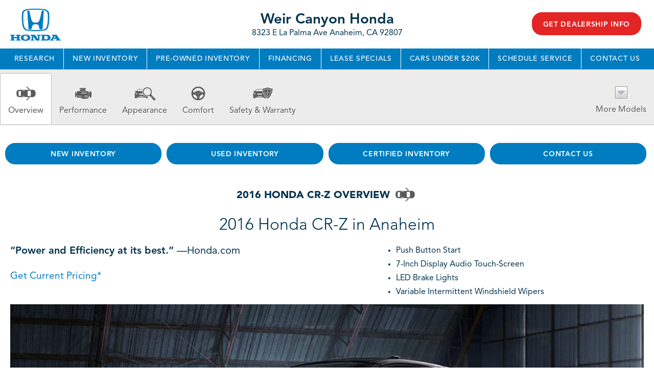

--- FILE ---
content_type: text/html; charset=utf-8
request_url: https://research.weircanyonhonda.com/research/2016-Honda-CR-Z/Anaheim-CA
body_size: 13939
content:
<!DOCTYPE html>
<!--[if lt IE 7 ]> <html class="ie6"> <![endif]-->
<!--[if IE 7 ]>    <html class="ie7"> <![endif]-->
<!--[if IE 8 ]>    <html class="ie8"> <![endif]-->
<!--[if IE 9 ]>    <html class="ie9"> <![endif]-->
<!--[if (gt IE 9)|!(IE)]><!--> <html lang="en" class=""> <!--<![endif]-->
<head>
  <meta charset="utf-8">
  <meta http-equiv="X-UA-Compatible" content="IE=edge">
  <meta name="viewport" content="width=device-width, initial-scale=1">
  <meta name="google-site-verification" content="fYF2sFUtDK9xyFfPQM92348w9kWg2LSEyx9ksl_7apc" />
  <meta name="msvalidate.01" content="36E7F8A5CA18E4DC3BDF50A36C857613" />
  <meta name="keywords" content=""> 
  <meta name="description" content="2016 Honda CR-Z  for sale in Anaheim, Orange County Honda CR-Z  Dealership, New Honda Dealer serving Westminster, Santa Ana &amp; Buena Park"> 
  <title>Honda CR-Z  in Anaheim | Orange County 2016 Honda CR-Z  Dealer | Honda Dealership serving Westminster, Santa Ana &amp; Buena Park</title>
  <link rel="shortcut icon" type="image/x-icon" href="//automotivecdn.com/brand-logos/favicon/honda/favicon.ico">
  
  <link rel="stylesheet" type="text/css" href="https://maxcdn.bootstrapcdn.com/bootstrap/3.3.7/css/bootstrap.min.css" />
<link rel="stylesheet" type="text/css" href="//netdna.bootstrapcdn.com/font-awesome/3.2.1/css/font-awesome.min.css" />
<link rel="stylesheet" type="text/css" href="https://cdnjs.cloudflare.com/ajax/libs/bxslider/4.2.12/jquery.bxslider.min.css" />
<link rel="stylesheet" type="text/css" href="https://automotivecdn.com/honda/css/honda_v2.css" />
<link rel="stylesheet" type="text/css" href="/usite/7217/css/style.7217.754.1619552806.5351.css" />

   

    
  <!-- HTML5 shim and Respond.js for IE8 support of HTML5 elements and media queries -->
  <!-- WARNING: Respond.js doesn't work if you view the page via file:// -->
  <!--[if lt IE 9]>
<script src="/sjs/1153/ie8.js"></script>
<script src="https://oss.maxcdn.com/html5shiv/3.7.2/html5shiv.min.js"></script>
<script src="https://oss.maxcdn.com/respond/1.4.2/respond.min.js"></script>
<![endif]-->
</head>


<body>
<button onclick="topFunction()" id="scrollTopBtn" title="Go to top"><span class="icon-angle-up"></span></button>
<div class="container-fluid">
  <!-- START PLUGIN header --><header class="clearfix mT_15 mB_15">
  <div class="col-sm-3 hdr-logo">
    <a href="/">
      <img class="img-responsive" src="//automotivecdn.com/brand-logos/png/Honda_logo-xs.png" alt="Honda Dealer in Anaheim">
    </a>
  </div>
  <div class="col-sm-6 hdr-info">
    <h3 class="dealer-name">Weir Canyon Honda</h3>
    8323 E La Palma Ave Anaheim, CA 92807
    </div>
    	<div class="col-sm-3 hdr-button">
            <ul class="list-unstyled list-inline">
            <li>
        <a href="https://www.weircanyonhonda.com/?utm_source=dealerleads.com&amp;utm_medium=referral" target="_blank" class="btn btn-primary">Get Dealership Info</a>
      </li>
          </ul>
      </div>
  
</header>
<div class="row"><div role="navigation" class="navbar navbar-inverse">
    <div class="navbar-header">
      <button data-target=".navbar-collapse2" data-toggle="collapse" class="navbar-toggle" type="button">
        <span class="sr-only">Toggle navigation</span>
        <span class="icon-bar"></span>
        <span class="icon-bar"></span>
        <span class="icon-bar"></span>
      </button>
    </div>
    <div class="navbar-collapse2 collapse">
        
        <!-- START PLUGIN navigation nav_menu - main -->
          
    
  <ul class="nav navbar-nav">
                
                                    
        
    <li class="" >
            <a href="/"   >Research</a>
          </li>
                
                                    
        
    <li class="" >
            <a href="/inv/New/Honda/1"   >New Inventory</a>
          </li>
                
                                    
        
    <li class="" >
            <a href="/inventory/Used/1"   >Pre-Owned Inventory</a>
          </li>
                
                                    
        
    <li class="" >
            <a href="https://www.weircanyonhonda.com/finance/apply-for-financing/?utm_source=dealerleads.com&amp;utm_medium=referral" target="_blank"  >Financing</a>
          </li>
                
                                    
        
    <li class="" >
            <a href="https://www.weircanyonhonda.com/lease-specials/?utm_source=dealerleads.com&amp;utm_medium=referral" target="_blank"  >Lease Specials</a>
          </li>
                
                                    
        
    <li class="" >
            <a href="https://www.weircanyonhonda.com/used-vehicles/priced-under-20k/?utm_source=dealerleads.com&amp;utm_medium=referral" target="_blank"  >Cars Under $20k</a>
          </li>
                
                                    
        
    <li class="" >
            <a href="https://www.weircanyonhonda.com/service/schedule-service/?utm_source=dealerleads.com&amp;utm_medium=referral" target="_blank"  >Schedule Service</a>
          </li>
                
                                    
        
    <li class="" >
            <a href="https://www.weircanyonhonda.com/contact-us/?utm_source=dealerleads.com&amp;utm_medium=referral" target="_blank"  >Contact Us</a>
          </li>
          </ul>
    
        <!-- END PLUGIN navigation nav_menu - main -->
        
    </div>
  </div>
  </div><!-- END PLUGIN header -->
  <div class="bodycontent row carinfo area" id="elip">
    <div class="navbar navbar-custom navbar-static-top affix-top" id="nav_tabs">
        <div class="collapse navbar-collapse">
            <ul class="nav navbar-nav nav-justified">
                <li class="active">
                    <a href="#overview"> <img class="img-responsive" src="//automotivecdn.com/icons/icon_overview.png" width="48"
                            height="48" alt="Overview Icon">

                        Overview
                    </a>
                </li>
                <li>
                    <a href="#performance"> <img class="img-responsive" src="//automotivecdn.com/icons/icon_performance.png"
                            width="48" height="48" alt="Performance Icon">

                        Performance
                    </a>
                </li>
                <li>
                    <a href="#appearance"> <img class="img-responsive" src="//automotivecdn.com/icons/icon_appearance.png"
                            width="48" height="48" alt="Appearance Icon">

                        Appearance
                    </a>
                </li>
                <li>
                    <a href="#comfort"> <img class="img-responsive" src="//automotivecdn.com/icons/icon_comfort.png" width="48"
                            height="48" alt="Comfort Icon">

                        Comfort
                    </a>
                </li>
                <li>
                    <a href="#safety"> <img class="img-responsive" src="//automotivecdn.com/icons/icon_safety.png" width="48"
                            height="48" alt="Safety Icon">

                        Safety &amp; Warranty
                    </a>
                </li>

                                <li class="dropdown text-center">
                    <a data-toggle="dropdown" class="dropdown-toggle" href="#"> <img class="img-responsive" src="//automotivecdn.com/icons/modelsArrow.png"
                            width="48" height="48" alt="Dropdown Icon">

                        More Models
                    </a>
                    <div role="menu" class="dropdown-menu megamenu carlistsm">
                        <div class="row" style="margin-bottom: 5px;">
                                                        <a class="col-sm-3 col-md-2 text-center" href="/research/2026-Honda-Prelude-Hybrid/Anaheim-CA"><img class="img-responsive"
                                    src="https://automotivecdn.com/honda/2026/prelude-hybrid/2026-honda-prelude-hybrid-home.jpg" alt="2026 Honda Prelude Hybrid For Sale in Anaheim">
                                <i>2026 Prelude Hybrid</i><br>
                                                        </a>
						
                          
                            
                            
                                                        <a class="col-sm-3 col-md-2 text-center" href="/research/2026-Honda-Civic-Sedan/Anaheim-CA"><img class="img-responsive"
                                    src="https://automotivecdn.com/honda/2026/civic-sedan/2026-honda-civic-sedan-home.jpg" alt="2026 Honda Civic Sedan For Sale in Anaheim">
                                <i>2026 Civic Sedan</i><br>
                                                        </a>
						
                          
                            
                            
                                                        <a class="col-sm-3 col-md-2 text-center" href="/research/2026-Honda-Civic-Sedan-Hybrid/Anaheim-CA"><img class="img-responsive"
                                    src="https://automotivecdn.com/honda/2026/civic-sedan-hybrid/2026-honda-civic-sedan-hybrid-home.jpg" alt="2026 Honda Civic Sedan Hybrid For Sale in Anaheim">
                                <i>2026 Civic Sedan Hybrid</i><br>
                                                        </a>
						
                          
                            
                            
                                                        <a class="col-sm-3 col-md-2 text-center" href="/research/2026-Honda-Civic-Si/Anaheim-CA"><img class="img-responsive"
                                    src="https://automotivecdn.com/honda/2026/civic-si/2026-honda-civic-si-home.jpg" alt="2026 Honda Civic Si For Sale in Anaheim">
                                <i>2026 Civic Si</i><br>
                                                        </a>
						
                          
                                                        <div class="clearfix visible-sm"></div>
                            
                            
                                                        <a class="col-sm-3 col-md-2 text-center" href="/research/2026-Honda-Civic-Hatchback/Anaheim-CA"><img class="img-responsive"
                                    src="https://automotivecdn.com/honda/2026/civic-hatchback/2026-honda-civic-hatchback-home.jpg" alt="2026 Honda Civic Hatchback For Sale in Anaheim">
                                <i>2026 Civic Hatchback</i><br>
                                                        </a>
						
                          
                            
                            
                                                        <a class="col-sm-3 col-md-2 text-center" href="/research/2026-Honda-Civic-Hatchback-Hybrid/Anaheim-CA"><img class="img-responsive"
                                    src="https://automotivecdn.com/honda/2026/civic-hatchback-hybrid/2026-honda-civic-hatchback-hybrid-home.jpg" alt="2026 Honda Civic Hatchback Hybrid For Sale in Anaheim">
                                <i>2026 Civic Hatchback Hybrid</i><br>
                                                        </a>
						
                          
                            
                                                        <div class="clearfix visible-md visible-lg"></div>
                            
                                                        <a class="col-sm-3 col-md-2 text-center" href="/research/2026-Honda-CR-V/Anaheim-CA"><img class="img-responsive"
                                    src="https://automotivecdn.com/honda/2026/cr-v/2026-honda-cr-v-home.jpg" alt="2026 Honda CR-V For Sale in Anaheim">
                                <i>2026 CR-V</i><br>
                                                        </a>
						
                          
                            
                            
                                                        <a class="col-sm-3 col-md-2 text-center" href="/research/2026-Honda-CR-V-Hybrid/Anaheim-CA"><img class="img-responsive"
                                    src="https://automotivecdn.com/honda/2026/cr-v-hybrid/2026-honda-cr-v-hybrid-home.jpg" alt="2026 Honda CR-V Hybrid For Sale in Anaheim">
                                <i>2026 CR-V Hybrid</i><br>
                                                        </a>
						
                          
                                                        <div class="clearfix visible-sm"></div>
                            
                            
                                                        <a class="col-sm-3 col-md-2 text-center" href="/research/2026-Honda-HR-V/Anaheim-CA"><img class="img-responsive"
                                    src="https://automotivecdn.com/honda/2026/hr-v/2026-honda-hr-v-home.jpg" alt="2026 Honda HR-V For Sale in Anaheim">
                                <i>2026 HR-V</i><br>
                                                        </a>
						
                          
                            
                            
                                                        <a class="col-sm-3 col-md-2 text-center" href="/research/2026-Honda-Prologue/Anaheim-CA"><img class="img-responsive"
                                    src="https://automotivecdn.com/honda/2026/prologue/2026-honda-prologue-home.jpg" alt="2026 Honda Prologue For Sale in Anaheim">
                                <i>2026 Prologue</i><br>
                                                        </a>
						
                          
                            
                            
                                                        <a class="col-sm-3 col-md-2 text-center" href="/research/2026-Honda-Passport/Anaheim-CA"><img class="img-responsive"
                                    src="https://automotivecdn.com/honda/2026/passport/2026-honda-passport-home.jpg" alt="2026 Honda Passport For Sale in Anaheim">
                                <i>2026 Passport</i><br>
                                                        </a>
						
                          
                            
                            
                                                        <a class="col-sm-3 col-md-2 text-center" href="/research/2026-Honda-Ridgeline/Anaheim-CA"><img class="img-responsive"
                                    src="https://automotivecdn.com/honda/2026/ridgeline/2026-honda-ridgeline-home.jpg" alt="2026 Honda Ridgeline For Sale in Anaheim">
                                <i>2026 Ridgeline</i><br>
                                                        </a>
						
                          
                                                        <div class="clearfix visible-sm"></div>
                            
                                                        <div class="clearfix visible-md visible-lg"></div>
                            
                                                        <a class="col-sm-3 col-md-2 text-center" href="/research/2026-Honda-Odyssey/Anaheim-CA"><img class="img-responsive"
                                    src="https://automotivecdn.com/honda/2026/odyssey/2026-honda-odyssey-home.jpg" alt="2026 Honda Odyssey For Sale in Anaheim">
                                <i>2026 Odyssey</i><br>
                                                        </a>
						
                          
                            
                            
                                                        <a class="col-sm-3 col-md-2 text-center" href="/research/2025-Honda-Accord/Anaheim-CA"><img class="img-responsive"
                                    src="https://automotivecdn.com/honda/2025/accord/2025-honda-accord-home.jpg" alt="2025 Honda Accord For Sale in Anaheim">
                                <i>2025 Accord</i><br>
                                                        </a>
						
                          
                            
                            
                                                        <a class="col-sm-3 col-md-2 text-center" href="/research/2025-Honda-Accord-Hybrid/Anaheim-CA"><img class="img-responsive"
                                    src="https://automotivecdn.com/honda/2025/accord-hybrid/2025-honda-accord-hybrid-home.jpg" alt="2025 Honda Accord Hybrid For Sale in Anaheim">
                                <i>2025 Accord Hybrid</i><br>
                                                        </a>
						
                          
                            
                            
                                                        <a class="col-sm-3 col-md-2 text-center" href="/research/2025-Honda-Civic-Hatchback/Anaheim-CA"><img class="img-responsive"
                                    src="https://automotivecdn.com/honda/2025/civic-hatchback/2025-honda-civic-hatchback-home.jpg" alt="2025 Honda Civic Hatchback For Sale in Anaheim">
                                <i>2025 Civic Hatchback</i><br>
                                                        </a>
						
                          
                                                        <div class="clearfix visible-sm"></div>
                            
                            
                                                        <a class="col-sm-3 col-md-2 text-center" href="/research/2025-Honda-Civic-Hatchback-Hybrid/Anaheim-CA"><img class="img-responsive"
                                    src="https://automotivecdn.com/honda/2025/civic-hatchback-hybrid/2025-honda-civic-hatchback-hybrid-home.jpg" alt="2025 Honda Civic Hatchback Hybrid For Sale in Anaheim">
                                <i>2025 Civic Hatchback Hybrid</i><br>
                                                        </a>
						
                          
                            
                            
                                                        <a class="col-sm-3 col-md-2 text-center" href="/research/2025-Honda-Civic-Sedan/Anaheim-CA"><img class="img-responsive"
                                    src="https://automotivecdn.com/honda/2025/civic-sedan/2025-honda-civic-sedan-home.jpg" alt="2025 Honda Civic Sedan For Sale in Anaheim">
                                <i>2025 Civic Sedan</i><br>
                                                        </a>
						
                          
                            
                                                        <div class="clearfix visible-md visible-lg"></div>
                            
                                                        <a class="col-sm-3 col-md-2 text-center" href="/research/2025-Honda-Civic-Sedan-Hybrid/Anaheim-CA"><img class="img-responsive"
                                    src="https://automotivecdn.com/honda/2025/civic-sedan-hybrid/2025-honda-civic-sedan-hybrid-home.jpg" alt="2025 Honda Civic Sedan Hybrid For Sale in Anaheim">
                                <i>2025 Civic Sedan Hybrid</i><br>
                                                        </a>
						
                          
                            
                            
                                                        <a class="col-sm-3 col-md-2 text-center" href="/research/2025-Honda-Civic-Si/Anaheim-CA"><img class="img-responsive"
                                    src="https://automotivecdn.com/honda/2025/civic-si/2025-honda-civic-si-home.jpg" alt="2025 Honda Civic Si For Sale in Anaheim">
                                <i>2025 Civic Si</i><br>
                                                        </a>
						
                          
                                                        <div class="clearfix visible-sm"></div>
                            
                            
                                                        <a class="col-sm-3 col-md-2 text-center" href="/research/2025-Honda-Civic-Type-R/Anaheim-CA"><img class="img-responsive"
                                    src="https://automotivecdn.com/honda/2025/civic-type-r/2025-honda-civic-type-r-home.jpg" alt="2025 Honda Civic Type R For Sale in Anaheim">
                                <i>2025 Civic Type R</i><br>
                                                        </a>
						
                          
                            
                            
                                                        <a class="col-sm-3 col-md-2 text-center" href="/research/2025-Honda-CR-V/Anaheim-CA"><img class="img-responsive"
                                    src="https://automotivecdn.com/honda/2025/cr-v/2025-honda-cr-v-home.jpg" alt="2025 Honda CR-V For Sale in Anaheim">
                                <i>2025 CR-V</i><br>
                                                        </a>
						
                          
                            
                            
                                                        <a class="col-sm-3 col-md-2 text-center" href="/research/2025-Honda-CR-V-FCEV/Anaheim-CA"><img class="img-responsive"
                                    src="https://automotivecdn.com/honda/2025/cr-v-fcev/2025-honda-cr-v-fcev-home.jpg" alt="2025 Honda CR-V FCEV For Sale in Anaheim">
                                <i>2025 CR-V FCEV</i><br>
                                                        </a>
						
                          
                            
                            
                                                        <a class="col-sm-3 col-md-2 text-center" href="/research/2025-Honda-CR-V-Hybrid/Anaheim-CA"><img class="img-responsive"
                                    src="https://automotivecdn.com/honda/2025/cr-v-hybrid/2025-honda-cr-v-hybrid-home.jpg" alt="2025 Honda CR-V Hybrid For Sale in Anaheim">
                                <i>2025 CR-V Hybrid</i><br>
                                                        </a>
						
                          
                                                        <div class="clearfix visible-sm"></div>
                            
                                                        <div class="clearfix visible-md visible-lg"></div>
                            
                                                        <a class="col-sm-3 col-md-2 text-center" href="/research/2025-Honda-HR-V/Anaheim-CA"><img class="img-responsive"
                                    src="https://automotivecdn.com/honda/2025/hr-v/2025-honda-hr-v-home.jpg" alt="2025 Honda HR-V For Sale in Anaheim">
                                <i>2025 HR-V</i><br>
                                                        </a>
						
                          
                            
                            
                                                        <a class="col-sm-3 col-md-2 text-center" href="/research/2025-Honda-Prologue/Anaheim-CA"><img class="img-responsive"
                                    src="https://automotivecdn.com/honda/2025/prologue/2025-honda-prologue-home.jpg" alt="2025 Honda Prologue For Sale in Anaheim">
                                <i>2025 Prologue</i><br>
                                                        </a>
						
                          
                            
                            
                                                        <a class="col-sm-3 col-md-2 text-center" href="/research/2025-Honda-Passport/Anaheim-CA"><img class="img-responsive"
                                    src="https://automotivecdn.com/honda/2025/passport/2025-honda-passport-home.jpg" alt="2025 Honda Passport For Sale in Anaheim">
                                <i>2025 Passport</i><br>
                                                        </a>
						
                          
                            
                            
                                                        <a class="col-sm-3 col-md-2 text-center" href="/research/2025-Honda-Pilot/Anaheim-CA"><img class="img-responsive"
                                    src="https://automotivecdn.com/honda/2025/pilot/2025-honda-pilot-home.jpg" alt="2025 Honda Pilot For Sale in Anaheim">
                                <i>2025 Pilot</i><br>
                                                        </a>
						
                          
                                                        <div class="clearfix visible-sm"></div>
                            
                            
                                                        <a class="col-sm-3 col-md-2 text-center" href="/research/2025-Honda-Ridgeline/Anaheim-CA"><img class="img-responsive"
                                    src="https://automotivecdn.com/honda/2025/ridgeline/2025-honda-ridgeline-home.jpg" alt="2025 Honda Ridgeline For Sale in Anaheim">
                                <i>2025 Ridgeline</i><br>
                                                        </a>
						
                          
                            
                            
                                                        <a class="col-sm-3 col-md-2 text-center" href="/research/2025-Honda-Odyssey/Anaheim-CA"><img class="img-responsive"
                                    src="https://automotivecdn.com/honda/2025/odyssey/2025-honda-odyssey-home.jpg" alt="2025 Honda Odyssey For Sale in Anaheim">
                                <i>2025 Odyssey</i><br>
                                                        </a>
						
                          
                            
                                                        <div class="clearfix visible-md visible-lg"></div>
                            
                                                        <a class="col-sm-3 col-md-2 text-center" href="/research/2024-Honda-Accord/Anaheim-CA"><img class="img-responsive"
                                    src="https://automotivecdn.com/honda/2024/accord/2024-honda-accord-home.jpg" alt="2024 Honda Accord For Sale in Anaheim">
                                <i>2024 Accord</i><br>
                                                        </a>
						
                          
                            
                            
                                                        <a class="col-sm-3 col-md-2 text-center" href="/research/2024-Honda-Accord-Hybrid/Anaheim-CA"><img class="img-responsive"
                                    src="https://automotivecdn.com/honda/2024/accord-hybrid/2024-honda-accord-hybrid-home.jpg" alt="2024 Honda Accord Hybrid For Sale in Anaheim">
                                <i>2024 Accord Hybrid</i><br>
                                                        </a>
						
                          
                                                        <div class="clearfix visible-sm"></div>
                            
                            
                                                        <a class="col-sm-3 col-md-2 text-center" href="/research/2024-Honda-Civic-Hatchback/Anaheim-CA"><img class="img-responsive"
                                    src="https://automotivecdn.com/honda/2024/civic-hatchback/2024-honda-civic-hatchback-home.jpg" alt="2024 Honda Civic Hatchback For Sale in Anaheim">
                                <i>2024 Civic Hatchback</i><br>
                                                        </a>
						
                          
                            
                            
                                                        <a class="col-sm-3 col-md-2 text-center" href="/research/2024-Honda-Civic-Sedan/Anaheim-CA"><img class="img-responsive"
                                    src="https://automotivecdn.com/honda/2024/civic-sedan/2024-honda-civic-sedan-home.jpg" alt="2024 Honda Civic Sedan For Sale in Anaheim">
                                <i>2024 Civic Sedan</i><br>
                                                        </a>
						
                          
                            
                            
                                                        <a class="col-sm-3 col-md-2 text-center" href="/research/2024-Honda-Civic-Si/Anaheim-CA"><img class="img-responsive"
                                    src="https://automotivecdn.com/honda/2024/civic-si/2024-honda-civic-si-home.jpg" alt="2024 Honda Civic Si For Sale in Anaheim">
                                <i>2024 Civic Si</i><br>
                                                        </a>
						
                          
                            
                            
                                                        <a class="col-sm-3 col-md-2 text-center" href="/research/2024-Honda-Civic-Type-R/Anaheim-CA"><img class="img-responsive"
                                    src="https://automotivecdn.com/honda/2024/civic-type-r/2024-honda-civic-type-r-home.jpg" alt="2024 Honda Civic Type R For Sale in Anaheim">
                                <i>2024 Civic Type R</i><br>
                                                        </a>
						
                          
                                                        <div class="clearfix visible-sm"></div>
                            
                                                        <div class="clearfix visible-md visible-lg"></div>
                            
                                                        <a class="col-sm-3 col-md-2 text-center" href="/research/2024-Honda-CR-V/Anaheim-CA"><img class="img-responsive"
                                    src="https://automotivecdn.com/honda/2024/cr-v/2024-honda-cr-v-home.jpg" alt="2024 Honda CR-V For Sale in Anaheim">
                                <i>2024 CR-V</i><br>
                                                        </a>
						
                          
                            
                            
                                                        <a class="col-sm-3 col-md-2 text-center" href="/research/2024-Honda-CR-V-Hybrid/Anaheim-CA"><img class="img-responsive"
                                    src="https://automotivecdn.com/honda/2024/cr-v-hybrid/2024-honda-cr-v-hybrid-home.jpg" alt="2024 Honda CR-V Hybrid For Sale in Anaheim">
                                <i>2024 CR-V Hybrid</i><br>
                                                        </a>
						
                          
                            
                            
                                                        <a class="col-sm-3 col-md-2 text-center" href="/research/2024-Honda-HR-V/Anaheim-CA"><img class="img-responsive"
                                    src="https://automotivecdn.com/honda/2024/hr-v/2024-honda-hr-v-home.jpg" alt="2024 Honda HR-V For Sale in Anaheim">
                                <i>2024 HR-V</i><br>
                                                        </a>
						
                          
                            
                            
                                                        <a class="col-sm-3 col-md-2 text-center" href="/research/2024-Honda-Prologue/Anaheim-CA"><img class="img-responsive"
                                    src="https://automotivecdn.com/honda/2024/prologue/2024-honda-prologue-home.jpg" alt="2024 Honda Prologue For Sale in Anaheim">
                                <i>2024 Prologue</i><br>
                                                        </a>
						
                          
                                                        <div class="clearfix visible-sm"></div>
                            
                            
                                                        <a class="col-sm-3 col-md-2 text-center" href="/research/2024-Honda-Passport/Anaheim-CA"><img class="img-responsive"
                                    src="https://automotivecdn.com/honda/2024/passport/2024-honda-passport-home.jpg" alt="2024 Honda Passport For Sale in Anaheim">
                                <i>2024 Passport</i><br>
                                                        </a>
						
                          
                            
                            
                                                        <a class="col-sm-3 col-md-2 text-center" href="/research/2024-Honda-Pilot/Anaheim-CA"><img class="img-responsive"
                                    src="https://automotivecdn.com/honda/2024/pilot/2024-honda-pilot-home.jpg" alt="2024 Honda Pilot For Sale in Anaheim">
                                <i>2024 Pilot</i><br>
                                                        </a>
						
                          
                            
                                                        <div class="clearfix visible-md visible-lg"></div>
                            
                                                        <a class="col-sm-3 col-md-2 text-center" href="/research/2024-Honda-Ridgeline/Anaheim-CA"><img class="img-responsive"
                                    src="https://automotivecdn.com/honda/2024/ridgeline/2024-honda-ridgeline-home.jpg" alt="2024 Honda Ridgeline For Sale in Anaheim">
                                <i>2024 Ridgeline</i><br>
                                                        </a>
						
                          
                            
                            
                                                        <a class="col-sm-3 col-md-2 text-center" href="/research/2024-Honda-Odyssey/Anaheim-CA"><img class="img-responsive"
                                    src="https://automotivecdn.com/honda/2024/odyssey/2024-honda-odyssey-home.jpg" alt="2024 Honda Odyssey For Sale in Anaheim">
                                <i>2024 Odyssey</i><br>
                                                        </a>
						
                          
                                                        <div class="clearfix visible-sm"></div>
                            
                            
                                                        <a class="col-sm-3 col-md-2 text-center" href="/research/2023-Honda-Civic-Type-R/Anaheim-CA"><img class="img-responsive"
                                    src="https://automotivecdn.com/honda/2023/civic-type-r/2023-honda-civic-type-r-home.jpg" alt="2023 Honda Civic Type R For Sale in Anaheim">
                                <i>2023 Civic Type R</i><br>
                                                        </a>
						
                          
                            
                            
                                                        <a class="col-sm-3 col-md-2 text-center" href="/research/2023-Honda-Accord/Anaheim-CA"><img class="img-responsive"
                                    src="https://automotivecdn.com/honda/2023/accord/2023-honda-accord-home.jpg" alt="2023 Honda Accord For Sale in Anaheim">
                                <i>2023 Accord</i><br>
                                                        </a>
						
                          
                            
                            
                                                        <a class="col-sm-3 col-md-2 text-center" href="/research/2023-Honda-Accord-Hybrid/Anaheim-CA"><img class="img-responsive"
                                    src="https://automotivecdn.com/honda/2023/accord-hybrid/2023-honda-accord-hybrid-home.jpg" alt="2023 Honda Accord Hybrid For Sale in Anaheim">
                                <i>2023 Accord Hybrid</i><br>
                                                        </a>
						
                          
                            
                            
                                                        <a class="col-sm-3 col-md-2 text-center" href="/research/2023-Honda-Civic-Hatchback/Anaheim-CA"><img class="img-responsive"
                                    src="https://automotivecdn.com/honda/2023/civic-hatchback/2023-honda-civic-hatchback-home.jpg" alt="2023 Honda Civic Hatchback For Sale in Anaheim">
                                <i>2023 Civic Hatchback</i><br>
                                                        </a>
						
                          
                                                        <div class="clearfix visible-sm"></div>
                            
                                                        <div class="clearfix visible-md visible-lg"></div>
                            
                                                        <a class="col-sm-3 col-md-2 text-center" href="/research/2023-Honda-Civic-Sedan/Anaheim-CA"><img class="img-responsive"
                                    src="https://automotivecdn.com/honda/2023/civic-sedan/2023-honda-civic-sedan-home.jpg" alt="2023 Honda Civic Sedan For Sale in Anaheim">
                                <i>2023 Civic Sedan</i><br>
                                                        </a>
						
                          
                            
                            
                                                        <a class="col-sm-3 col-md-2 text-center" href="/research/2023-Honda-Civic-Si/Anaheim-CA"><img class="img-responsive"
                                    src="https://automotivecdn.com/honda/2023/civic-si/2023-honda-civic-si-home.jpg" alt="2023 Honda Civic Si For Sale in Anaheim">
                                <i>2023 Civic Si</i><br>
                                                        </a>
						
                          
                            
                            
                                                        <a class="col-sm-3 col-md-2 text-center" href="/research/2023-Honda-Odyssey/Anaheim-CA"><img class="img-responsive"
                                    src="https://automotivecdn.com/honda/2023/odyssey/2023-honda-odyssey-home.jpg" alt="2023 Honda Odyssey For Sale in Anaheim">
                                <i>2023 Odyssey</i><br>
                                                        </a>
						
                          
                            
                            
                                                        <a class="col-sm-3 col-md-2 text-center" href="/research/2023-Honda-CR-V/Anaheim-CA"><img class="img-responsive"
                                    src="https://automotivecdn.com/honda/2023/cr-v/2023-honda-cr-v-home.jpg" alt="2023 Honda CR-V For Sale in Anaheim">
                                <i>2023 CR-V</i><br>
                                                        </a>
						
                          
                                                        <div class="clearfix visible-sm"></div>
                            
                            
                                                        <a class="col-sm-3 col-md-2 text-center" href="/research/2023-Honda-CR-V-Hybrid/Anaheim-CA"><img class="img-responsive"
                                    src="https://automotivecdn.com/honda/2023/cr-v-hybrid/2023-honda-cr-v-hybrid-home.jpg" alt="2023 Honda CR-V Hybrid For Sale in Anaheim">
                                <i>2023 CR-V Hybrid</i><br>
                                                        </a>
						
                          
                            
                            
                                                        <a class="col-sm-3 col-md-2 text-center" href="/research/2023-Honda-HR-V/Anaheim-CA"><img class="img-responsive"
                                    src="https://automotivecdn.com/honda/2023/hr-v/2023-honda-hr-v-home.jpg" alt="2023 Honda HR-V For Sale in Anaheim">
                                <i>2023 HR-V</i><br>
                                                        </a>
						
                          
                            
                                                        <div class="clearfix visible-md visible-lg"></div>
                            
                                                        <a class="col-sm-3 col-md-2 text-center" href="/research/2023-Honda-Passport/Anaheim-CA"><img class="img-responsive"
                                    src="https://automotivecdn.com/honda/2023/passport/2023-honda-passport-home.jpg" alt="2023 Honda Passport For Sale in Anaheim">
                                <i>2023 Passport</i><br>
                                                        </a>
						
                          
                            
                            
                                                        <a class="col-sm-3 col-md-2 text-center" href="/research/2023-Honda-Pilot/Anaheim-CA"><img class="img-responsive"
                                    src="https://automotivecdn.com/honda/2023/pilot/2023-honda-pilot-home.jpg" alt="2023 Honda Pilot For Sale in Anaheim">
                                <i>2023 Pilot</i><br>
                                                        </a>
						
                          
                                                        <div class="clearfix visible-sm"></div>
                            
                            
                                                        <a class="col-sm-3 col-md-2 text-center" href="/research/2023-Honda-Ridgeline/Anaheim-CA"><img class="img-responsive"
                                    src="https://automotivecdn.com/honda/2023/ridgeline/2023-honda-ridgeline-home.jpg" alt="2023 Honda Ridgeline For Sale in Anaheim">
                                <i>2023 Ridgeline</i><br>
                                                        </a>
						
                          
                            
                            
                                                        <a class="col-sm-3 col-md-2 text-center" href="/research/2022-Honda-Insight/Anaheim-CA"><img class="img-responsive"
                                    src="https://automotivecdn.com/honda/2022/insight/2022-honda-insight-home.jpg" alt="2022 Honda Insight For Sale in Anaheim">
                                <i>2022 Insight</i><br>
                                                        </a>
						
                          
                            
                            
                                                        <a class="col-sm-3 col-md-2 text-center" href="/research/2022-Honda-Accord/Anaheim-CA"><img class="img-responsive"
                                    src="https://automotivecdn.com/honda/2022/accord/2022-honda-accord-home.jpg" alt="2022 Honda Accord For Sale in Anaheim">
                                <i>2022 Accord</i><br>
                                                        </a>
						
                          
                            
                            
                                                        <a class="col-sm-3 col-md-2 text-center" href="/research/2022-Honda-Accord-Hybrid/Anaheim-CA"><img class="img-responsive"
                                    src="https://automotivecdn.com/honda/2022/accord-hybrid/2022-honda-accord-hybrid-home.jpg" alt="2022 Honda Accord Hybrid For Sale in Anaheim">
                                <i>2022 Accord Hybrid</i><br>
                                                        </a>
						
                          
                                                        <div class="clearfix visible-sm"></div>
                            
                                                        <div class="clearfix visible-md visible-lg"></div>
                            
                                                        <a class="col-sm-3 col-md-2 text-center" href="/research/2022-Honda-Civic-Hatchback/Anaheim-CA"><img class="img-responsive"
                                    src="https://automotivecdn.com/honda/2022/civic-hatchback/2022-honda-civic-hatchback-home.jpg" alt="2022 Honda Civic Hatchback For Sale in Anaheim">
                                <i>2022 Civic Hatchback</i><br>
                                                        </a>
						
                          
                            
                            
                                                        <a class="col-sm-3 col-md-2 text-center" href="/research/2022-Honda-Civic-Sedan/Anaheim-CA"><img class="img-responsive"
                                    src="https://automotivecdn.com/honda/2022/civic-sedan/2022-honda-civic-sedan-home.jpg" alt="2022 Honda Civic Sedan For Sale in Anaheim">
                                <i>2022 Civic Sedan</i><br>
                                                        </a>
						
                          
                            
                            
                                                        <a class="col-sm-3 col-md-2 text-center" href="/research/2022-Honda-Civic-Si/Anaheim-CA"><img class="img-responsive"
                                    src="https://automotivecdn.com/honda/2022/civic-si/2022-honda-civic-si-home.jpg" alt="2022 Honda Civic Si For Sale in Anaheim">
                                <i>2022 Civic Si</i><br>
                                                        </a>
						
                          
                            
                            
                                                        <a class="col-sm-3 col-md-2 text-center" href="/research/2022-Honda-Odyssey/Anaheim-CA"><img class="img-responsive"
                                    src="https://automotivecdn.com/honda/2022/odyssey/2022-honda-odyssey-home.jpg" alt="2022 Honda Odyssey For Sale in Anaheim">
                                <i>2022 Odyssey</i><br>
                                                        </a>
						
                          
                                                        <div class="clearfix visible-sm"></div>
                            
                            
                                                        <a class="col-sm-3 col-md-2 text-center" href="/research/2022-Honda-CR-V/Anaheim-CA"><img class="img-responsive"
                                    src="https://automotivecdn.com/honda/2022/cr-v/2022-honda-cr-v-home.jpg" alt="2022 Honda CR-V For Sale in Anaheim">
                                <i>2022 CR-V</i><br>
                                                        </a>
						
                          
                            
                            
                                                        <a class="col-sm-3 col-md-2 text-center" href="/research/2022-Honda-CR-V-Hybrid/Anaheim-CA"><img class="img-responsive"
                                    src="https://automotivecdn.com/honda/2022/cr-v-hybrid/2022-honda-cr-v-hybrid-home.jpg" alt="2022 Honda CR-V Hybrid For Sale in Anaheim">
                                <i>2022 CR-V Hybrid</i><br>
                                                        </a>
						
                          
                            
                                                        <div class="clearfix visible-md visible-lg"></div>
                            
                                                        <a class="col-sm-3 col-md-2 text-center" href="/research/2022-Honda-HR-V/Anaheim-CA"><img class="img-responsive"
                                    src="https://automotivecdn.com/honda/2022/hr-v/2022-honda-hr-v-home.jpg" alt="2022 Honda HR-V For Sale in Anaheim">
                                <i>2022 HR-V</i><br>
                                                        </a>
						
                          
                            
                            
                                                        <a class="col-sm-3 col-md-2 text-center" href="/research/2022-Honda-Passport/Anaheim-CA"><img class="img-responsive"
                                    src="https://automotivecdn.com/honda/2022/passport/2022-honda-passport-home.jpg" alt="2022 Honda Passport For Sale in Anaheim">
                                <i>2022 Passport</i><br>
                                                        </a>
						
                          
                                                        <div class="clearfix visible-sm"></div>
                            
                            
                                                        <a class="col-sm-3 col-md-2 text-center" href="/research/2022-Honda-Pilot/Anaheim-CA"><img class="img-responsive"
                                    src="https://automotivecdn.com/honda/2022/pilot/2022-honda-pilot-home.jpg" alt="2022 Honda Pilot For Sale in Anaheim">
                                <i>2022 Pilot</i><br>
                                                        </a>
						
                          
                            
                            
                                                        <a class="col-sm-3 col-md-2 text-center" href="/research/2022-Honda-Ridgeline/Anaheim-CA"><img class="img-responsive"
                                    src="https://automotivecdn.com/honda/2022/ridgeline/2022-honda-ridgeline-home.jpg" alt="2022 Honda Ridgeline For Sale in Anaheim">
                                <i>2022 Ridgeline</i><br>
                                                        </a>
						
                          
                            
                            
                                                        <a class="col-sm-3 col-md-2 text-center" href="/research/2021-Honda-Clarity-Plug-In-Hybrid/Anaheim-CA"><img class="img-responsive"
                                    src="https://automotivecdn.com/honda/2021/clarity-plug-in-hybrid/2021-honda-clarity-plug-in-hybrid-home.jpg" alt="2021 Honda Clarity Plug-In Hybrid For Sale in Anaheim">
                                <i>2021 Clarity Plug-In Hybrid</i><br>
                                                        </a>
						
                          
                            
                            
                                                        <a class="col-sm-3 col-md-2 text-center" href="/research/2021-Honda-Clarity-Fuel-Cell/Anaheim-CA"><img class="img-responsive"
                                    src="https://automotivecdn.com/honda/2021/clarity-fuel-cell/2021-honda-clarity-fuel-cell-home.jpg" alt="2021 Honda Clarity Fuel Cell For Sale in Anaheim">
                                <i>2021 Clarity Fuel Cell</i><br>
                                                        </a>
						
                          
                                                        <div class="clearfix visible-sm"></div>
                            
                                                        <div class="clearfix visible-md visible-lg"></div>
                            
                                                        <a class="col-sm-3 col-md-2 text-center" href="/research/2021-Honda-Civic-Hatchback/Anaheim-CA"><img class="img-responsive"
                                    src="https://automotivecdn.com/honda/2021/civic-hatchback/2021-honda-civic-hatchback-home.jpg" alt="2021 Honda Civic Hatchback For Sale in Anaheim">
                                <i>2021 Civic Hatchback</i><br>
                                                        </a>
						
                          
                            
                            
                                                        <a class="col-sm-3 col-md-2 text-center" href="/research/2021-Honda-Civic-Type-R/Anaheim-CA"><img class="img-responsive"
                                    src="https://automotivecdn.com/honda/2021/civic-type-r/2021-honda-civic-type-r-home.jpg" alt="2021 Honda Civic Type R For Sale in Anaheim">
                                <i>2021 Civic Type R</i><br>
                                                        </a>
						
                          
                            
                            
                                                        <a class="col-sm-3 col-md-2 text-center" href="/research/2021-Honda-Accord/Anaheim-CA"><img class="img-responsive"
                                    src="https://automotivecdn.com/honda/2021/accord/2021-honda-accord-home.jpg" alt="2021 Honda Accord For Sale in Anaheim">
                                <i>2021 Accord</i><br>
                                                        </a>
						
                          
                            
                            
                                                        <a class="col-sm-3 col-md-2 text-center" href="/research/2021-Honda-Accord-Hybrid/Anaheim-CA"><img class="img-responsive"
                                    src="https://automotivecdn.com/honda/2021/accord-hybrid/2021-honda-accord-hybrid-home.jpg" alt="2021 Honda Accord Hybrid For Sale in Anaheim">
                                <i>2021 Accord Hybrid</i><br>
                                                        </a>
						
                          
                                                        <div class="clearfix visible-sm"></div>
                            
                            
                                                        <a class="col-sm-3 col-md-2 text-center" href="/research/2021-Honda-Civic-Sedan/Anaheim-CA"><img class="img-responsive"
                                    src="https://automotivecdn.com/honda/2021/civic-sedan/2021-honda-civic-sedan-home.jpg" alt="2021 Honda Civic Sedan For Sale in Anaheim">
                                <i>2021 Civic Sedan</i><br>
                                                        </a>
						
                          
                            
                            
                                                        <a class="col-sm-3 col-md-2 text-center" href="/research/2021-Honda-Insight/Anaheim-CA"><img class="img-responsive"
                                    src="https://automotivecdn.com/honda/2021/insight/2021-honda-insight-home.jpg" alt="2021 Honda Insight For Sale in Anaheim">
                                <i>2021 Insight</i><br>
                                                        </a>
						
                          
                            
                                                        <div class="clearfix visible-md visible-lg"></div>
                            
                                                        <a class="col-sm-3 col-md-2 text-center" href="/research/2021-Honda-Odyssey/Anaheim-CA"><img class="img-responsive"
                                    src="https://automotivecdn.com/honda/2021/odyssey/2021-honda-odyssey-home.jpg" alt="2021 Honda Odyssey For Sale in Anaheim">
                                <i>2021 Odyssey</i><br>
                                                        </a>
						
                          
                            
                            
                                                        <a class="col-sm-3 col-md-2 text-center" href="/research/2021-Honda-CR-V/Anaheim-CA"><img class="img-responsive"
                                    src="https://automotivecdn.com/honda/2021/cr-v/2021-honda-cr-v-home.jpg" alt="2021 Honda CR-V For Sale in Anaheim">
                                <i>2021 CR-V</i><br>
                                                        </a>
						
                          
                                                        <div class="clearfix visible-sm"></div>
                            
                            
                                                        <a class="col-sm-3 col-md-2 text-center" href="/research/2021-Honda-CR-V-Hybrid/Anaheim-CA"><img class="img-responsive"
                                    src="https://automotivecdn.com/honda/2021/cr-v-hybrid/2021-honda-cr-v-hybrid-home.jpg" alt="2021 Honda CR-V Hybrid For Sale in Anaheim">
                                <i>2021 CR-V Hybrid</i><br>
                                                        </a>
						
                          
                            
                            
                                                        <a class="col-sm-3 col-md-2 text-center" href="/research/2021-Honda-HR-V/Anaheim-CA"><img class="img-responsive"
                                    src="https://automotivecdn.com/honda/2021/hr-v/2021-honda-hr-v-home.jpg" alt="2021 Honda HR-V For Sale in Anaheim">
                                <i>2021 HR-V</i><br>
                                                        </a>
						
                          
                            
                            
                                                        <a class="col-sm-3 col-md-2 text-center" href="/research/2021-Honda-Passport/Anaheim-CA"><img class="img-responsive"
                                    src="https://automotivecdn.com/honda/2021/passport/2021-honda-passport-home.jpg" alt="2021 Honda Passport For Sale in Anaheim">
                                <i>2021 Passport</i><br>
                                                        </a>
						
                          
                            
                            
                                                        <a class="col-sm-3 col-md-2 text-center" href="/research/2021-Honda-Pilot/Anaheim-CA"><img class="img-responsive"
                                    src="https://automotivecdn.com/honda/2021/pilot/2021-honda-pilot-home.jpg" alt="2021 Honda Pilot For Sale in Anaheim">
                                <i>2021 Pilot</i><br>
                                                        </a>
						
                          
                                                        <div class="clearfix visible-sm"></div>
                            
                                                        <div class="clearfix visible-md visible-lg"></div>
                            
                                                        <a class="col-sm-3 col-md-2 text-center" href="/research/2021-Honda-Ridgeline/Anaheim-CA"><img class="img-responsive"
                                    src="https://automotivecdn.com/honda/2021/ridgeline/2021-honda-ridgeline-home.jpg" alt="2021 Honda Ridgeline For Sale in Anaheim">
                                <i>2021 Ridgeline</i><br>
                                                        </a>
						
                          
                            
                            
                                                        <a class="col-sm-3 col-md-2 text-center" href="/research/2020-Honda-Clarity-Plug-In-Hybrid/Anaheim-CA"><img class="img-responsive"
                                    src="https://automotivecdn.com/honda/2020/clarity-plug-in-hybrid/2020-honda-clarity-plug-in-hybrid-home.jpg" alt="2020 Honda Clarity Plug-In Hybrid For Sale in Anaheim">
                                <i>2020 Clarity Plug-In Hybrid</i><br>
                                                        </a>
						
                          
                            
                            
                                                        <a class="col-sm-3 col-md-2 text-center" href="/research/2020-Honda-Clarity-Fuel-Cell/Anaheim-CA"><img class="img-responsive"
                                    src="https://automotivecdn.com/honda/2020/clarity-fuel-cell/2020-honda-clarity-fuel-cell-home.jpg" alt="2020 Honda Clarity Fuel Cell For Sale in Anaheim">
                                <i>2020 Clarity Fuel Cell</i><br>
                                                        </a>
						
                          
                            
                            
                                                        <a class="col-sm-3 col-md-2 text-center" href="/research/2020-Honda-Fit/Anaheim-CA"><img class="img-responsive"
                                    src="https://automotivecdn.com/honda/2020/fit/2020-honda-fit-home.jpg" alt="2020 Honda Fit For Sale in Anaheim">
                                <i>2020 Fit</i><br>
                                                        </a>
						
                          
                                                        <div class="clearfix visible-sm"></div>
                            
                            
                                                        <a class="col-sm-3 col-md-2 text-center" href="/research/2020-Honda-Civic-Coupe/Anaheim-CA"><img class="img-responsive"
                                    src="https://automotivecdn.com/honda/2020/civic-coupe/2020-honda-civic-coupe-home.jpg" alt="2020 Honda Civic Coupe For Sale in Anaheim">
                                <i>2020 Civic Coupe</i><br>
                                                        </a>
						
                          
                            
                            
                                                        <a class="col-sm-3 col-md-2 text-center" href="/research/2020-Honda-Civic-Hatchback/Anaheim-CA"><img class="img-responsive"
                                    src="https://automotivecdn.com/honda/2020/civic-hatchback/2020-honda-civic-hatchback-home.jpg" alt="2020 Honda Civic Hatchback For Sale in Anaheim">
                                <i>2020 Civic Hatchback</i><br>
                                                        </a>
						
                          
                            
                                                        <div class="clearfix visible-md visible-lg"></div>
                            
                                                        <a class="col-sm-3 col-md-2 text-center" href="/research/2020-Honda-Civic-Sedan/Anaheim-CA"><img class="img-responsive"
                                    src="https://automotivecdn.com/honda/2020/civic-sedan/2020-honda-civic-sedan-home.jpg" alt="2020 Honda Civic Sedan For Sale in Anaheim">
                                <i>2020 Civic Sedan</i><br>
                                                        </a>
						
                          
                            
                            
                                                        <a class="col-sm-3 col-md-2 text-center" href="/research/2020-Honda-Civic-Si-Coupe/Anaheim-CA"><img class="img-responsive"
                                    src="https://automotivecdn.com/honda/2020/civic-si-coupe/2020-honda-civic-si-coupe-home.jpg" alt="2020 Honda Civic Si Coupe For Sale in Anaheim">
                                <i>2020 Civic Si Coupe</i><br>
                                                        </a>
						
                          
                                                        <div class="clearfix visible-sm"></div>
                            
                            
                                                        <a class="col-sm-3 col-md-2 text-center" href="/research/2020-Honda-Civic-Si-Sedan/Anaheim-CA"><img class="img-responsive"
                                    src="https://automotivecdn.com/honda/2020/civic-si-sedan/2020-honda-civic-si-sedan-home.jpg" alt="2020 Honda Civic Si Sedan For Sale in Anaheim">
                                <i>2020 Civic Si Sedan</i><br>
                                                        </a>
						
                          
                            
                            
                                                        <a class="col-sm-3 col-md-2 text-center" href="/research/2020-Honda-Civic-Type-R/Anaheim-CA"><img class="img-responsive"
                                    src="https://automotivecdn.com/honda/2020/civic-type-r/2020-honda-civic-type-r-home.jpg" alt="2020 Honda Civic Type-R For Sale in Anaheim">
                                <i>2020 Civic Type-R</i><br>
                                                        </a>
						
                          
                            
                            
                                                        <a class="col-sm-3 col-md-2 text-center" href="/research/2020-Honda-Accord/Anaheim-CA"><img class="img-responsive"
                                    src="https://automotivecdn.com/honda/2020/accord/2020-honda-accord-home.jpg" alt="2020 Honda Accord For Sale in Anaheim">
                                <i>2020 Accord</i><br>
                                                        </a>
						
                          
                            
                            
                                                        <a class="col-sm-3 col-md-2 text-center" href="/research/2020-Honda-Accord-Hybrid/Anaheim-CA"><img class="img-responsive"
                                    src="https://automotivecdn.com/honda/2020/accord-hybrid/2020-honda-accord-hybrid-home.jpg" alt="2020 Honda Accord Hybrid For Sale in Anaheim">
                                <i>2020 Accord Hybrid</i><br>
                                                        </a>
						
                          
                                                        <div class="clearfix visible-sm"></div>
                            
                                                        <div class="clearfix visible-md visible-lg"></div>
                            
                                                        <a class="col-sm-3 col-md-2 text-center" href="/research/2020-Honda-Insight/Anaheim-CA"><img class="img-responsive"
                                    src="https://automotivecdn.com/honda/2020/insight/2020-honda-insight-home.jpg" alt="2020 Honda Insight For Sale in Anaheim">
                                <i>2020 Insight</i><br>
                                                        </a>
						
                          
                            
                            
                                                        <a class="col-sm-3 col-md-2 text-center" href="/research/2020-Honda-Odyssey/Anaheim-CA"><img class="img-responsive"
                                    src="https://automotivecdn.com/honda/2020/odyssey/2020-honda-odyssey-home.jpg" alt="2020 Honda Odyssey For Sale in Anaheim">
                                <i>2020 Odyssey</i><br>
                                                        </a>
						
                          
                            
                            
                                                        <a class="col-sm-3 col-md-2 text-center" href="/research/2020-Honda-CR-V/Anaheim-CA"><img class="img-responsive"
                                    src="https://automotivecdn.com/honda/2020/cr-v/2020-honda-cr-v-home.jpg" alt="2020 Honda CR-V For Sale in Anaheim">
                                <i>2020 CR-V</i><br>
                                                        </a>
						
                          
                            
                            
                                                        <a class="col-sm-3 col-md-2 text-center" href="/research/2020-Honda-CR-V-Hybrid/Anaheim-CA"><img class="img-responsive"
                                    src="https://automotivecdn.com/honda/2020/cr-v-hybrid/2020-honda-cr-v-hybrid-home.jpg" alt="2020 Honda CR-V Hybrid For Sale in Anaheim">
                                <i>2020 CR-V Hybrid</i><br>
                                                        </a>
						
                          
                                                        <div class="clearfix visible-sm"></div>
                            
                            
                                                        <a class="col-sm-3 col-md-2 text-center" href="/research/2020-Honda-HR-V/Anaheim-CA"><img class="img-responsive"
                                    src="https://automotivecdn.com/honda/2020/hr-v/2020-honda-hr-v-home.jpg" alt="2020 Honda HR-V For Sale in Anaheim">
                                <i>2020 HR-V</i><br>
                                                        </a>
						
                          
                            
                            
                                                        <a class="col-sm-3 col-md-2 text-center" href="/research/2020-Honda-Passport/Anaheim-CA"><img class="img-responsive"
                                    src="https://automotivecdn.com/honda/2020/passport/2020-honda-passport-home.jpg" alt="2020 Honda Passport For Sale in Anaheim">
                                <i>2020 Passport</i><br>
                                                        </a>
						
                          
                            
                                                        <div class="clearfix visible-md visible-lg"></div>
                            
                                                        <a class="col-sm-3 col-md-2 text-center" href="/research/2020-Honda-Pilot/Anaheim-CA"><img class="img-responsive"
                                    src="https://automotivecdn.com/honda/2020/pilot/2020-honda-pilot-home3.jpg" alt="2020 Honda Pilot For Sale in Anaheim">
                                <i>2020 Pilot</i><br>
                                                        </a>
						
                          
                            
                            
                                                        <a class="col-sm-3 col-md-2 text-center" href="/research/2020-Honda-Ridgeline/Anaheim-CA"><img class="img-responsive"
                                    src="https://automotivecdn.com/honda/2020/ridgeline/2020-honda-ridgeline-home.jpg" alt="2020 Honda Ridgeline For Sale in Anaheim">
                                <i>2020 Ridgeline</i><br>
                                                        </a>
						
                          
                                                        <div class="clearfix visible-sm"></div>
                            
                            
                                                        <a class="col-sm-3 col-md-2 text-center" href="/research/2019-Honda-Clarity-Electric/Anaheim-CA"><img class="img-responsive"
                                    src="https://automotivecdn.com/honda/2019/clarity-electric/2019-honda-clarity-electric-home.jpg" alt="2019 Honda Clarity Electric For Sale in Anaheim">
                                <i>2019 Clarity Electric</i><br>
                                                        </a>
						
                          
                            
                            
                                                        <a class="col-sm-3 col-md-2 text-center" href="/research/2019-Honda-Clarity-Fuel-Cell/Anaheim-CA"><img class="img-responsive"
                                    src="https://automotivecdn.com/honda/2019/clarity-fuel-cell/2019-honda-clarity-fuel-cell-home.jpg" alt="2019 Honda Clarity Fuel Cell For Sale in Anaheim">
                                <i>2019 Clarity Fuel Cell</i><br>
                                                        </a>
						
                          
                            
                            
                                                        <a class="col-sm-3 col-md-2 text-center" href="/research/2019-Honda-Clarity-Plug-In-Hybrid/Anaheim-CA"><img class="img-responsive"
                                    src="https://automotivecdn.com/honda/2019/clarity-plug-in-hybrid/2019-honda-clarity-plug-in-hybrid-home.jpg" alt="2019 Honda Clarity Plug-In Hybrid For Sale in Anaheim">
                                <i>2019 Clarity Plug-In Hybrid</i><br>
                                                        </a>
						
                          
                            
                            
                                                        <a class="col-sm-3 col-md-2 text-center" href="/research/2019-Honda-Fit/Anaheim-CA"><img class="img-responsive"
                                    src="https://automotivecdn.com/honda/2019/fit/2019-honda-fit-home.jpg" alt="2019 Honda Fit For Sale in Anaheim">
                                <i>2019 Fit</i><br>
                                                        </a>
						
                          
                                                        <div class="clearfix visible-sm"></div>
                            
                                                        <div class="clearfix visible-md visible-lg"></div>
                            
                                                        <a class="col-sm-3 col-md-2 text-center" href="/research/2019-Honda-Civic-Coupe/Anaheim-CA"><img class="img-responsive"
                                    src="https://automotivecdn.com/honda/2019/civic-coupe/2019-honda-civic-coupe-home.jpg" alt="2019 Honda Civic Coupe For Sale in Anaheim">
                                <i>2019 Civic Coupe</i><br>
                                                        </a>
						
                          
                            
                            
                                                        <a class="col-sm-3 col-md-2 text-center" href="/research/2019-Honda-Civic-Hatchback/Anaheim-CA"><img class="img-responsive"
                                    src="https://automotivecdn.com/honda/2019/civic-hatchback/2019-honda-civic-hatchback-home.jpg" alt="2019 Honda Civic Hatchback For Sale in Anaheim">
                                <i>2019 Civic Hatchback</i><br>
                                                        </a>
						
                          
                            
                            
                                                        <a class="col-sm-3 col-md-2 text-center" href="/research/2019-Honda-Civic-Sedan/Anaheim-CA"><img class="img-responsive"
                                    src="https://automotivecdn.com/honda/2019/civic-sedan/2019-honda-civic-sedan-home.jpg" alt="2019 Honda Civic Sedan For Sale in Anaheim">
                                <i>2019 Civic Sedan</i><br>
                                                        </a>
						
                          
                            
                            
                                                        <a class="col-sm-3 col-md-2 text-center" href="/research/2019-Honda-Civic-Si-Coupe/Anaheim-CA"><img class="img-responsive"
                                    src="https://automotivecdn.com/honda/2019/civic-si-coupe/2019-honda-civic-si-coupe-home.jpg" alt="2019 Honda Civic Si Coupe For Sale in Anaheim">
                                <i>2019 Civic Si Coupe</i><br>
                                                        </a>
						
                          
                                                        <div class="clearfix visible-sm"></div>
                            
                            
                                                        <a class="col-sm-3 col-md-2 text-center" href="/research/2019-Honda-Civic-Si-Sedan/Anaheim-CA"><img class="img-responsive"
                                    src="https://automotivecdn.com/honda/2019/civic-si-sedan/2019-honda-civic-si-sedan-home.jpg" alt="2019 Honda Civic Si Sedan For Sale in Anaheim">
                                <i>2019 Civic Si Sedan</i><br>
                                                        </a>
						
                          
                            
                            
                                                        <a class="col-sm-3 col-md-2 text-center" href="/research/2019-Honda-Civic-Type-R/Anaheim-CA"><img class="img-responsive"
                                    src="https://automotivecdn.com/honda/2019/civic-type-r/2019-honda-civic-type-r-home.jpg" alt="2019 Honda Civic Type-R For Sale in Anaheim">
                                <i>2019 Civic Type-R</i><br>
                                                        </a>
						
                          
                            
                                                        <div class="clearfix visible-md visible-lg"></div>
                            
                                                        <a class="col-sm-3 col-md-2 text-center" href="/research/2019-Honda-Accord/Anaheim-CA"><img class="img-responsive"
                                    src="https://automotivecdn.com/honda/2019/accord/2019-honda-accord-home.jpg" alt="2019 Honda Accord For Sale in Anaheim">
                                <i>2019 Accord</i><br>
                                                        </a>
						
                          
                            
                            
                                                        <a class="col-sm-3 col-md-2 text-center" href="/research/2019-Honda-Accord-Hybrid/Anaheim-CA"><img class="img-responsive"
                                    src="https://automotivecdn.com/honda/2019/accord-hybrid/2019-honda-accord-hybrid-home.jpg" alt="2019 Honda Accord Hybrid For Sale in Anaheim">
                                <i>2019 Accord Hybrid</i><br>
                                                        </a>
						
                          
                                                        <div class="clearfix visible-sm"></div>
                            
                            
                                                        <a class="col-sm-3 col-md-2 text-center" href="/research/2019-Honda-Insight/Anaheim-CA"><img class="img-responsive"
                                    src="https://automotivecdn.com/honda/2019/insight/2019-honda-insight-home.jpg" alt="2019 Honda Insight For Sale in Anaheim">
                                <i>2019 Insight</i><br>
                                                        </a>
						
                          
                            
                            
                                                        <a class="col-sm-3 col-md-2 text-center" href="/research/2019-Honda-Odyssey/Anaheim-CA"><img class="img-responsive"
                                    src="https://automotivecdn.com/honda/2019/odyssey/2019-honda-odyssey-home.jpg" alt="2019 Honda Odyssey For Sale in Anaheim">
                                <i>2019 Odyssey</i><br>
                                                        </a>
						
                          
                            
                            
                                                        <a class="col-sm-3 col-md-2 text-center" href="/research/2019-Honda-CR-V/Anaheim-CA"><img class="img-responsive"
                                    src="https://automotivecdn.com/honda/2019/cr-v/2019-honda-cr-v-home.jpg" alt="2019 Honda CR-V For Sale in Anaheim">
                                <i>2019 CR-V</i><br>
                                                        </a>
						
                          
                            
                            
                                                        <a class="col-sm-3 col-md-2 text-center" href="/research/2019-Honda-HR-V-Crossover/Anaheim-CA"><img class="img-responsive"
                                    src="https://automotivecdn.com/honda/2019/hr-v-crossover/2019-honda-hr-v-crossover-home.jpg" alt="2019 Honda HR-V Crossover For Sale in Anaheim">
                                <i>2019 HR-V Crossover</i><br>
                                                        </a>
						
                          
                                                        <div class="clearfix visible-sm"></div>
                            
                                                        <div class="clearfix visible-md visible-lg"></div>
                            
                                                        <a class="col-sm-3 col-md-2 text-center" href="/research/2019-Honda-Passport/Anaheim-CA"><img class="img-responsive"
                                    src="https://automotivecdn.com/honda/2019/passport/2019-honda-passport-home.jpg" alt="2019 Honda Passport For Sale in Anaheim">
                                <i>2019 Passport</i><br>
                                                        </a>
						
                          
                            
                            
                                                        <a class="col-sm-3 col-md-2 text-center" href="/research/2019-Honda-Pilot/Anaheim-CA"><img class="img-responsive"
                                    src="https://automotivecdn.com/honda/2019/pilot/2019-honda-pilot-home.jpg" alt="2019 Honda Pilot For Sale in Anaheim">
                                <i>2019 Pilot</i><br>
                                                        </a>
						
                          
                            
                            
                                                        <a class="col-sm-3 col-md-2 text-center" href="/research/2019-Honda-Ridgeline/Anaheim-CA"><img class="img-responsive"
                                    src="https://automotivecdn.com/honda/2019/ridgeline/2019-honda-ridgeline-home.jpg" alt="2019 Honda Ridgeline For Sale in Anaheim">
                                <i>2019 Ridgeline</i><br>
                                                        </a>
						
                          
                            
                            
                                                        <a class="col-sm-3 col-md-2 text-center" href="/research/2018-Honda-Clarity-Electric/Anaheim-CA"><img class="img-responsive"
                                    src="https://automotivecdn.com/honda/2018/clarity-electric/2018-honda-clarity-electric-home.jpg" alt="2018 Honda Clarity Electric For Sale in Anaheim">
                                <i>2018 Clarity Electric</i><br>
                                                        </a>
						
                          
                                                        <div class="clearfix visible-sm"></div>
                            
                            
                                                        <a class="col-sm-3 col-md-2 text-center" href="/research/2018-Honda-Clarity-Fuel-Cell/Anaheim-CA"><img class="img-responsive"
                                    src="https://automotivecdn.com/honda/2018/clarity-fuel-cell/2018-honda-clarity-fuel-cell-home.jpg" alt="2018 Honda Clarity Fuel Cell For Sale in Anaheim">
                                <i>2018 Clarity Fuel Cell</i><br>
                                                        </a>
						
                          
                            
                            
                                                        <a class="col-sm-3 col-md-2 text-center" href="/research/2018-Honda-Clarity-Plug-In-Hybrid/Anaheim-CA"><img class="img-responsive"
                                    src="https://automotivecdn.com/honda/2018/clarity-plug-in-hybrid/2018-honda-clarity-plug-in-hybrid-home.jpg" alt="2018 Honda Clarity Plug-In Hybrid For Sale in Anaheim">
                                <i>2018 Clarity Plug-In Hybrid</i><br>
                                                        </a>
						
                          
                            
                                                        <div class="clearfix visible-md visible-lg"></div>
                            
                                                        <a class="col-sm-3 col-md-2 text-center" href="/research/2018-Honda-Fit/Anaheim-CA"><img class="img-responsive"
                                    src="https://automotivecdn.com/honda/2018/fit/2018-honda-fit-home.jpg" alt="2018 Honda Fit For Sale in Anaheim">
                                <i>2018 Fit</i><br>
                                                        </a>
						
                          
                            
                            
                                                        <a class="col-sm-3 col-md-2 text-center" href="/research/2018-Honda-Civic-Coupe/Anaheim-CA"><img class="img-responsive"
                                    src="https://automotivecdn.com/honda/2018/civic-coupe/2018-honda-civic-coupe-home.jpg" alt="2018 Honda Civic Coupe For Sale in Anaheim">
                                <i>2018 Civic Coupe</i><br>
                                                        </a>
						
                          
                                                        <div class="clearfix visible-sm"></div>
                            
                            
                                                        <a class="col-sm-3 col-md-2 text-center" href="/research/2018-Honda-Civic-Hatchback/Anaheim-CA"><img class="img-responsive"
                                    src="https://automotivecdn.com/honda/2018/civic-hatchback/2018-honda-civic-hatchback-home.jpg" alt="2018 Honda Civic Hatchback For Sale in Anaheim">
                                <i>2018 Civic Hatchback</i><br>
                                                        </a>
						
                          
                            
                            
                                                        <a class="col-sm-3 col-md-2 text-center" href="/research/2018-Honda-Civic-Sedan/Anaheim-CA"><img class="img-responsive"
                                    src="https://automotivecdn.com/honda/2018/civic-sedan/2018-honda-civic-sedan-home.jpg" alt="2018 Honda Civic Sedan For Sale in Anaheim">
                                <i>2018 Civic Sedan</i><br>
                                                        </a>
						
                          
                            
                            
                                                        <a class="col-sm-3 col-md-2 text-center" href="/research/2018-Honda-Civic-Si-Coupe/Anaheim-CA"><img class="img-responsive"
                                    src="https://automotivecdn.com/honda/2018/civic-si-coupe/2018-honda-civic-si-coupe-home.jpg" alt="2018 Honda Civic Si Coupe For Sale in Anaheim">
                                <i>2018 Civic Si Coupe</i><br>
                                                        </a>
						
                          
                            
                            
                                                        <a class="col-sm-3 col-md-2 text-center" href="/research/2018-Honda-Civic-Si-Sedan/Anaheim-CA"><img class="img-responsive"
                                    src="https://automotivecdn.com/honda/2018/civic-si-sedan/2018-honda-civic-si-sedan-home.jpg" alt="2018 Honda Civic Si Sedan For Sale in Anaheim">
                                <i>2018 Civic Si Sedan</i><br>
                                                        </a>
						
                          
                                                        <div class="clearfix visible-sm"></div>
                            
                                                        <div class="clearfix visible-md visible-lg"></div>
                            
                                                        <a class="col-sm-3 col-md-2 text-center" href="/research/2018-Honda-Civic-Type-R/Anaheim-CA"><img class="img-responsive"
                                    src="https://automotivecdn.com/honda/2018/civic-type-r/2018-honda-civic-type-r-home.jpg" alt="2018 Honda Civic Type-R For Sale in Anaheim">
                                <i>2018 Civic Type-R</i><br>
                                                        </a>
						
                          
                            
                            
                                                        <a class="col-sm-3 col-md-2 text-center" href="/research/2018-Honda-Accord-Hybrid/Anaheim-CA"><img class="img-responsive"
                                    src="https://automotivecdn.com/honda/2018/accord-hybrid/2018-honda-accord-hybrid-home.jpg" alt="2018 Honda Accord Hybrid For Sale in Anaheim">
                                <i>2018 Accord Hybrid</i><br>
                                                        </a>
						
                          
                            
                            
                                                        <a class="col-sm-3 col-md-2 text-center" href="/research/2018-Honda-Accord-Sedan/Anaheim-CA"><img class="img-responsive"
                                    src="https://automotivecdn.com/honda/2018/accord-sedan/2018-honda-accord-sedan-home.jpg" alt="2018 Honda Accord Sedan For Sale in Anaheim">
                                <i>2018 Accord Sedan</i><br>
                                                        </a>
						
                          
                            
                            
                                                        <a class="col-sm-3 col-md-2 text-center" href="/research/2018-Honda-Odyssey/Anaheim-CA"><img class="img-responsive"
                                    src="https://automotivecdn.com/honda/2018/odyssey/2018-honda-odyssey-home.jpg" alt="2018 Honda Odyssey For Sale in Anaheim">
                                <i>2018 Odyssey</i><br>
                                                        </a>
						
                          
                                                        <div class="clearfix visible-sm"></div>
                            
                            
                                                        <a class="col-sm-3 col-md-2 text-center" href="/research/2018-Honda-CR-V/Anaheim-CA"><img class="img-responsive"
                                    src="https://automotivecdn.com/honda/2018/cr-v/2018-honda-cr-v-home.jpg" alt="2018 Honda CR-V For Sale in Anaheim">
                                <i>2018 CR-V</i><br>
                                                        </a>
						
                          
                            
                            
                                                        <a class="col-sm-3 col-md-2 text-center" href="/research/2018-Honda-HR-V-Crossover/Anaheim-CA"><img class="img-responsive"
                                    src="https://automotivecdn.com/honda/2018/hr-v-crossover/2018-honda-hr-v-crossover-home.jpg" alt="2018 Honda HR-V Crossover For Sale in Anaheim">
                                <i>2018 HR-V Crossover</i><br>
                                                        </a>
						
                          
                            
                                                        <div class="clearfix visible-md visible-lg"></div>
                            
                                                        <a class="col-sm-3 col-md-2 text-center" href="/research/2018-Honda-Pilot/Anaheim-CA"><img class="img-responsive"
                                    src="https://automotivecdn.com/honda/2018/pilot/2018-honda-pilot-home.jpg" alt="2018 Honda Pilot For Sale in Anaheim">
                                <i>2018 Pilot</i><br>
                                                        </a>
						
                          
                            
                            
                                                        <a class="col-sm-3 col-md-2 text-center" href="/research/2018-Honda-Ridgeline/Anaheim-CA"><img class="img-responsive"
                                    src="https://automotivecdn.com/honda/2018/ridgeline/2018-honda-ridgeline-home.jpg" alt="2018 Honda Ridgeline For Sale in Anaheim">
                                <i>2018 Ridgeline</i><br>
                                                        </a>
						
                          
                                                        <div class="clearfix visible-sm"></div>
                            
                            
                                                        <a class="col-sm-3 col-md-2 text-center" href="/research/2017-Honda-Clarity-Electric/Anaheim-CA"><img class="img-responsive"
                                    src="https://automotivecdn.com/honda/2017/clarity-electric/2017-honda-clarity-electric-home.jpg" alt="2017 Honda Clarity Electric For Sale in Anaheim">
                                <i>2017 Clarity Electric</i><br>
                                                        </a>
						
                          
                            
                            
                                                        <a class="col-sm-3 col-md-2 text-center" href="/research/2017-Honda-Clarity-Fuel-Cell/Anaheim-CA"><img class="img-responsive"
                                    src="https://automotivecdn.com/honda/2017/clarity-fuel-cell/2017-honda-clarity-fuel-cell-home.jpg" alt="2017 Honda Clarity Fuel Cell For Sale in Anaheim">
                                <i>2017 Clarity Fuel Cell</i><br>
                                                        </a>
						
                          
                            
                            
                                                        <a class="col-sm-3 col-md-2 text-center" href="/research/2017-Honda-Fit-5-Door/Anaheim-CA"><img class="img-responsive"
                                    src="https://automotivecdn.com/honda/2017/fit-5-door/2017-honda-fit-5-door-home.jpg" alt="2017 Honda Fit 5 Door For Sale in Anaheim">
                                <i>2017 Fit 5 Door</i><br>
                                                        </a>
						
                          
                            
                            
                                                        <a class="col-sm-3 col-md-2 text-center" href="/research/2017-Honda-Civic-Coupe/Anaheim-CA"><img class="img-responsive"
                                    src="https://automotivecdn.com/honda/2017/civic-coupe/2017-honda-civic-coupe-home.jpg" alt="2017 Honda Civic Coupe For Sale in Anaheim">
                                <i>2017 Civic Coupe</i><br>
                                                        </a>
						
                          
                                                        <div class="clearfix visible-sm"></div>
                            
                                                        <div class="clearfix visible-md visible-lg"></div>
                            
                                                        <a class="col-sm-3 col-md-2 text-center" href="/research/2017-Honda-Civic-Hatchback/Anaheim-CA"><img class="img-responsive"
                                    src="https://automotivecdn.com/honda/2017/civic-hatchback/2017-honda-civic-hatchback-home.jpg" alt="2017 Honda Civic Hatchback For Sale in Anaheim">
                                <i>2017 Civic Hatchback</i><br>
                                                        </a>
						
                          
                            
                            
                                                        <a class="col-sm-3 col-md-2 text-center" href="/research/2017-Honda-Civic-Sedan/Anaheim-CA"><img class="img-responsive"
                                    src="https://automotivecdn.com/honda/2017/civic-sedan/2017-honda-civic-sedan-home.jpg" alt="2017 Honda Civic Sedan For Sale in Anaheim">
                                <i>2017 Civic Sedan</i><br>
                                                        </a>
						
                          
                            
                            
                                                        <a class="col-sm-3 col-md-2 text-center" href="/research/2017-Honda-Civic-Si-Coupe/Anaheim-CA"><img class="img-responsive"
                                    src="https://automotivecdn.com/honda/2017/civic-si-coupe/2017-honda-civic-si-coupe-home.jpg" alt="2017 Honda Civic Si Coupe For Sale in Anaheim">
                                <i>2017 Civic Si Coupe</i><br>
                                                        </a>
						
                          
                            
                            
                                                        <a class="col-sm-3 col-md-2 text-center" href="/research/2017-Honda-Civic-Si-Sedan/Anaheim-CA"><img class="img-responsive"
                                    src="https://automotivecdn.com/honda/2017/civic-si-sedan/2017-honda-civic-si-sedan-home.jpg" alt="2017 Honda Civic Si Sedan For Sale in Anaheim">
                                <i>2017 Civic Si Sedan</i><br>
                                                        </a>
						
                          
                                                        <div class="clearfix visible-sm"></div>
                            
                            
                                                        <a class="col-sm-3 col-md-2 text-center" href="/research/2017-Honda-Civic-Type-R/Anaheim-CA"><img class="img-responsive"
                                    src="https://automotivecdn.com/honda/2017/civic-type-r/2017-honda-civic-type-r-home.jpg" alt="2017 Honda Civic Type-R For Sale in Anaheim">
                                <i>2017 Civic Type-R</i><br>
                                                        </a>
						
                          
                            
                            
                                                        <a class="col-sm-3 col-md-2 text-center" href="/research/2017-Honda-Accord-Coupe/Anaheim-CA"><img class="img-responsive"
                                    src="https://automotivecdn.com/honda/2017/accord-coupe/2017-honda-accord-coupe-home.jpg" alt="2017 Honda Accord Coupe For Sale in Anaheim">
                                <i>2017 Accord Coupe</i><br>
                                                        </a>
						
                          
                            
                                                        <div class="clearfix visible-md visible-lg"></div>
                            
                                                        <a class="col-sm-3 col-md-2 text-center" href="/research/2017-Honda-Accord-Hybrid/Anaheim-CA"><img class="img-responsive"
                                    src="https://automotivecdn.com/honda/2017/accord-hybrid/2017-honda-accord-hybrid-home.jpg" alt="2017 Honda Accord Hybrid For Sale in Anaheim">
                                <i>2017 Accord Hybrid</i><br>
                                                        </a>
						
                          
                            
                            
                                                        <a class="col-sm-3 col-md-2 text-center" href="/research/2017-Honda-Accord-Sedan/Anaheim-CA"><img class="img-responsive"
                                    src="https://automotivecdn.com/honda/2017/accord-sedan/2017-honda-accord-sedan-home.jpg" alt="2017 Honda Accord Sedan For Sale in Anaheim">
                                <i>2017 Accord Sedan</i><br>
                                                        </a>
						
                          
                                                        <div class="clearfix visible-sm"></div>
                            
                            
                                                        <a class="col-sm-3 col-md-2 text-center" href="/research/2017-Honda-Odyssey/Anaheim-CA"><img class="img-responsive"
                                    src="https://automotivecdn.com/honda/2017/odyssey/2017-honda-odyssey-home.jpg" alt="2017 Honda Odyssey For Sale in Anaheim">
                                <i>2017 Odyssey</i><br>
                                                        </a>
						
                          
                            
                            
                                                        <a class="col-sm-3 col-md-2 text-center" href="/research/2017-Honda-CR-V/Anaheim-CA"><img class="img-responsive"
                                    src="https://automotivecdn.com/honda/2017/cr-v/2017-honda-cr-v-home.jpg" alt="2017 Honda CR-V For Sale in Anaheim">
                                <i>2017 CR-V</i><br>
                                                        </a>
						
                          
                            
                            
                                                        <a class="col-sm-3 col-md-2 text-center" href="/research/2017-Honda-HR-V-Crossover/Anaheim-CA"><img class="img-responsive"
                                    src="https://automotivecdn.com/honda/2017/hr-v-crossover/2017-honda-hr-v-crossover-home.jpg" alt="2017 Honda HR-V Crossover For Sale in Anaheim">
                                <i>2017 HR-V Crossover</i><br>
                                                        </a>
						
                          
                            
                            
                                                        <a class="col-sm-3 col-md-2 text-center" href="/research/2017-Honda-Pilot/Anaheim-CA"><img class="img-responsive"
                                    src="https://automotivecdn.com/honda/2017/pilot/2017-honda-pilot-home.jpg" alt="2017 Honda Pilot For Sale in Anaheim">
                                <i>2017 Pilot</i><br>
                                                        </a>
						
                          
                                                        <div class="clearfix visible-sm"></div>
                            
                                                        <div class="clearfix visible-md visible-lg"></div>
                            
                                                        <a class="col-sm-3 col-md-2 text-center" href="/research/2017-Honda-Ridgeline/Anaheim-CA"><img class="img-responsive"
                                    src="https://automotivecdn.com/honda/2017/ridgeline/2017-honda-ridgeline-home.jpg" alt="2017 Honda Ridgeline For Sale in Anaheim">
                                <i>2017 Ridgeline</i><br>
                                                        </a>
						
                          
                            
                            
                                                        <a class="col-sm-3 col-md-2 text-center" href="/research/2016-Honda-CR-Z/Anaheim-CA"><img class="img-responsive"
                                    src="https://automotivecdn.com/honda/2016/cr-z/2016-honda-cr-z-home.jpg" alt="2016 Honda CR-Z For Sale in Anaheim">
                                <i>2016 CR-Z</i><br>
                                                        </a>
						
                          
                            
                            
                                                        <a class="col-sm-3 col-md-2 text-center" href="/research/2016-Honda-Fit/Anaheim-CA"><img class="img-responsive"
                                    src="https://automotivecdn.com/honda/2016/fit/2016-honda-fit-home.jpg" alt="2016 Honda Fit For Sale in Anaheim">
                                <i>2016 Fit</i><br>
                                                        </a>
						
                          
                            
                            
                                                        <a class="col-sm-3 col-md-2 text-center" href="/research/2016-Honda-Civic/Anaheim-CA"><img class="img-responsive"
                                    src="https://automotivecdn.com/honda/2016/civic/2016-honda-civic-home.jpg" alt="2016 Honda Civic For Sale in Anaheim">
                                <i>2016 Civic</i><br>
                                                        </a>
						
                          
                                                        <div class="clearfix visible-sm"></div>
                            
                            
                                                        <a class="col-sm-3 col-md-2 text-center" href="/research/2016-Honda-Civic-Coupe/Anaheim-CA"><img class="img-responsive"
                                    src="https://automotivecdn.com/honda/2016/civic-coupe/2016-honda-civic-coupe-home.jpg" alt="2016 Honda Civic Coupe For Sale in Anaheim">
                                <i>2016 Civic Coupe</i><br>
                                                        </a>
						
                          
                            
                            
                                                        <a class="col-sm-3 col-md-2 text-center" href="/research/2016-Honda-Accord-Coupe/Anaheim-CA"><img class="img-responsive"
                                    src="https://automotivecdn.com/honda/2016/accord-coupe/2016-honda-accord-coupe-home.jpg" alt="2016 Honda Accord Coupe For Sale in Anaheim">
                                <i>2016 Accord Coupe</i><br>
                                                        </a>
						
                          
                            
                                                        <div class="clearfix visible-md visible-lg"></div>
                            
                                                        <a class="col-sm-3 col-md-2 text-center" href="/research/2016-Honda-Accord-Sedan/Anaheim-CA"><img class="img-responsive"
                                    src="https://automotivecdn.com/honda/2016/accord-sedan/2016-honda-accord-sedan-home.jpg" alt="2016 Honda Accord Sedan For Sale in Anaheim">
                                <i>2016 Accord Sedan</i><br>
                                                        </a>
						
                          
                            
                            
                                                        <a class="col-sm-3 col-md-2 text-center" href="/research/2016-Honda-Odyssey/Anaheim-CA"><img class="img-responsive"
                                    src="https://automotivecdn.com/honda/2016/odyssey/2016-honda-odyssey-home.jpg" alt="2016 Honda Odyssey For Sale in Anaheim">
                                <i>2016 Odyssey</i><br>
                                                        </a>
						
                          
                                                        <div class="clearfix visible-sm"></div>
                            
                            
                                                        <a class="col-sm-3 col-md-2 text-center" href="/research/2016-Honda-CR-V/Anaheim-CA"><img class="img-responsive"
                                    src="https://automotivecdn.com/honda/2016/cr-v/2016-honda-cr-v-home.jpg" alt="2016 Honda CR-V For Sale in Anaheim">
                                <i>2016 CR-V</i><br>
                                                        </a>
						
                          
                            
                            
                                                        <a class="col-sm-3 col-md-2 text-center" href="/research/2016-Honda-HR-V-Crossover/Anaheim-CA"><img class="img-responsive"
                                    src="https://automotivecdn.com/honda/2016/hr-v-crossover/2016-honda-hr-v-crossover-home.jpg" alt="2016 Honda HR-V Crossover For Sale in Anaheim">
                                <i>2016 HR-V Crossover</i><br>
                                                        </a>
						
                          
                            
                            
                                                        <a class="col-sm-3 col-md-2 text-center" href="/research/2016-Honda-Pilot/Anaheim-CA"><img class="img-responsive"
                                    src="https://automotivecdn.com/honda/2016/pilot/2016-honda-pilot-home.jpg" alt="2016 Honda Pilot For Sale in Anaheim">
                                <i>2016 Pilot</i><br>
                                                        </a>
						
                          
                            
                            
                                                        <a class="col-sm-3 col-md-2 text-center" href="/research/2015-Honda-CR-Z/Anaheim-CA"><img class="img-responsive"
                                    src="https://automotivecdn.com/honda/2015/cr-z/2015-honda-cr-z-home.jpg" alt="2015 Honda CR-Z For Sale in Anaheim">
                                <i>2015 CR-Z</i><br>
                                                        </a>
						
                          
                                                        <div class="clearfix visible-sm"></div>
                            
                                                        <div class="clearfix visible-md visible-lg"></div>
                            
                                                        <a class="col-sm-3 col-md-2 text-center" href="/research/2015-Honda-Fit/Anaheim-CA"><img class="img-responsive"
                                    src="https://automotivecdn.com/honda/2015/fit/2015-honda-fit-home.jpg" alt="2015 Honda Fit For Sale in Anaheim">
                                <i>2015 Fit</i><br>
                                                        </a>
						
                          
                            
                            
                                                        <a class="col-sm-3 col-md-2 text-center" href="/research/2015-Honda-Civic-Coupe/Anaheim-CA"><img class="img-responsive"
                                    src="https://automotivecdn.com/honda/2015/civic-coupe/2015-honda-civic-coupe-home.jpg" alt="2015 Honda Civic Coupe For Sale in Anaheim">
                                <i>2015 Civic Coupe</i><br>
                                                        </a>
						
                          
                            
                            
                                                        <a class="col-sm-3 col-md-2 text-center" href="/research/2015-Honda-Civic-HF/Anaheim-CA"><img class="img-responsive"
                                    src="https://automotivecdn.com/honda/2015/civic-hf/2015-honda-civic-hf-home.jpg" alt="2015 Honda Civic HF For Sale in Anaheim">
                                <i>2015 Civic HF</i><br>
                                                        </a>
						
                          
                            
                            
                                                        <a class="col-sm-3 col-md-2 text-center" href="/research/2015-Honda-Civic-Hybrid/Anaheim-CA"><img class="img-responsive"
                                    src="https://automotivecdn.com/honda/2015/civic-hybrid/2015-honda-civic-hybrid-home.jpg" alt="2015 Honda Civic Hybrid For Sale in Anaheim">
                                <i>2015 Civic Hybrid</i><br>
                                                        </a>
						
                          
                                                        <div class="clearfix visible-sm"></div>
                            
                            
                                                        <a class="col-sm-3 col-md-2 text-center" href="/research/2015-Honda-Civic-Natural-Gas/Anaheim-CA"><img class="img-responsive"
                                    src="https://automotivecdn.com/honda/2015/civic-natural-gas/2015-honda-civic-natural-gas-home.jpg" alt="2015 Honda Civic Natural Gas For Sale in Anaheim">
                                <i>2015 Civic Natural Gas</i><br>
                                                        </a>
						
                          
                            
                            
                                                        <a class="col-sm-3 col-md-2 text-center" href="/research/2015-Honda-Civic-Sedan/Anaheim-CA"><img class="img-responsive"
                                    src="https://automotivecdn.com/honda/2015/civic-sedan/2015-honda-civic-sedan-home.jpg" alt="2015 Honda Civic Sedan For Sale in Anaheim">
                                <i>2015 Civic Sedan</i><br>
                                                        </a>
						
                          
                            
                                                        <div class="clearfix visible-md visible-lg"></div>
                            
                                                        <a class="col-sm-3 col-md-2 text-center" href="/research/2015-Honda-Civic-Si-Coupe/Anaheim-CA"><img class="img-responsive"
                                    src="https://automotivecdn.com/honda/2015/civic-si-coupe/2015-honda-civic-si-coupe-home.jpg" alt="2015 Honda Civic Si Coupe For Sale in Anaheim">
                                <i>2015 Civic Si Coupe</i><br>
                                                        </a>
						
                          
                            
                            
                                                        <a class="col-sm-3 col-md-2 text-center" href="/research/2015-Honda-Civic-Si-Sedan/Anaheim-CA"><img class="img-responsive"
                                    src="https://automotivecdn.com/honda/2015/civic-si-sedan/2015-honda-civic-si-sedan-home.jpg" alt="2015 Honda Civic Si Sedan For Sale in Anaheim">
                                <i>2015 Civic Si Sedan</i><br>
                                                        </a>
						
                          
                                                        <div class="clearfix visible-sm"></div>
                            
                            
                                                        <a class="col-sm-3 col-md-2 text-center" href="/research/2015-Honda-Accord-Coupe/Anaheim-CA"><img class="img-responsive"
                                    src="https://automotivecdn.com/honda/2015/accord-coupe/2015-honda-accord-coupe-home.jpg" alt="2015 Honda Accord Coupe For Sale in Anaheim">
                                <i>2015 Accord Coupe</i><br>
                                                        </a>
						
                          
                            
                            
                                                        <a class="col-sm-3 col-md-2 text-center" href="/research/2015-Honda-Accord-Hybrid/Anaheim-CA"><img class="img-responsive"
                                    src="https://automotivecdn.com/honda/2015/accord-hybrid/2015-honda-accord-hybrid-home.jpg" alt="2015 Honda Accord Hybrid For Sale in Anaheim">
                                <i>2015 Accord Hybrid</i><br>
                                                        </a>
						
                          
                            
                            
                                                        <a class="col-sm-3 col-md-2 text-center" href="/research/2015-Honda-Accord-Sedan/Anaheim-CA"><img class="img-responsive"
                                    src="https://automotivecdn.com/honda/2015/accord-sedan/2015-honda-accord-sedan-home.jpg" alt="2015 Honda Accord Sedan For Sale in Anaheim">
                                <i>2015 Accord Sedan</i><br>
                                                        </a>
						
                          
                            
                            
                                                        <a class="col-sm-3 col-md-2 text-center" href="/research/2015-Honda-Odyssey/Anaheim-CA"><img class="img-responsive"
                                    src="https://automotivecdn.com/honda/2015/odyssey/2015-honda-odyssey-home.jpg" alt="2015 Honda Odyssey For Sale in Anaheim">
                                <i>2015 Odyssey</i><br>
                                                        </a>
						
                          
                                                        <div class="clearfix visible-sm"></div>
                            
                                                        <div class="clearfix visible-md visible-lg"></div>
                            
                                                        <a class="col-sm-3 col-md-2 text-center" href="/research/2015-Honda-CR-V/Anaheim-CA"><img class="img-responsive"
                                    src="https://automotivecdn.com/honda/2015/cr-v/2015-honda-cr-v-home.jpg" alt="2015 Honda CR-V For Sale in Anaheim">
                                <i>2015 CR-V</i><br>
                                                        </a>
						
                          
                            
                            
                                                        <a class="col-sm-3 col-md-2 text-center" href="/research/2015-Honda-Crosstour/Anaheim-CA"><img class="img-responsive"
                                    src="https://automotivecdn.com/honda/2015/crosstour/2015-honda-crosstour-home.jpg" alt="2015 Honda Crosstour For Sale in Anaheim">
                                <i>2015 Crosstour</i><br>
                                                        </a>
						
                          
                            
                            
                                                        <a class="col-sm-3 col-md-2 text-center" href="/research/2015-Honda-Pilot/Anaheim-CA"><img class="img-responsive"
                                    src="https://automotivecdn.com/honda/2015/pilot/2015-honda-pilot-home.jpg" alt="2015 Honda Pilot For Sale in Anaheim">
                                <i>2015 Pilot</i><br>
                                                        </a>
						
                          
                            
                            
                                                        <a class="col-sm-3 col-md-2 text-center" href="/research/2014-Honda-Insight-Hybrid/Anaheim-CA"><img class="img-responsive"
                                    src="https://automotivecdn.com/honda/2014/insight-hybrid/2014-honda-insight-hybrid-home.jpg" alt="2014 Honda Insight Hybrid For Sale in Anaheim">
                                <i>2014 Insight Hybrid</i><br>
                                                        </a>
						
                          
                                                        <div class="clearfix visible-sm"></div>
                            
                            
                                                        <a class="col-sm-3 col-md-2 text-center" href="/research/2014-Honda-Accord-Plug-In/Anaheim-CA"><img class="img-responsive"
                                    src="https://automotivecdn.com/honda/2014/accord-plugin/2014-honda-accord-plug-in-home.jpg" alt="2014 Honda Accord Plug-In For Sale in Anaheim">
                                <i>2014 Accord Plug-In</i><br>
                                                        </a>
						
                          
                            
                            
                                 

                        </div>

                    </div>
                </li>
                            </ul>
        </div>
    </div>
</div>
<!--/.navbar -->

<div class="row">
    <!-- Begin page content -->
    <div class="divider" id="overview"></div>
    <section class="overview clearfix">
        <div class="col-xs-12 eclipsespy">

                                    <ul class="list-unstyled list-inline text-center special-menus">
                                <li class="col-md-3 col-sm-6 col-xs-12 mT_10">
                    <a href="https://www.weircanyonhonda.com/new-vehicles/?utm_source=dealerleads.com&amp;utm_medium=referral" target="_blank" class="btn btn-primary btn-good3">New Inventory</a>
                </li>
                                <li class="col-md-3 col-sm-6 col-xs-12 mT_10">
                    <a href="https://www.weircanyonhonda.com/used-vehicles/?utm_source=dealerleads.com&amp;utm_medium=referral" target="_blank" class="btn btn-primary btn-good3">Used Inventory</a>
                </li>
                                <li class="col-md-3 col-sm-6 col-xs-12 mT_10">
                    <a href="https://www.weircanyonhonda.com/used-vehicles/certified-pre-owned-vehicles/?utm_source=dealerleads.com&amp;utm_medium=referral" target="_blank" class="btn btn-primary btn-good3">Certified Inventory</a>
                </li>
                                <li class="col-md-3 col-sm-6 col-xs-12 mT_10">
                    <a href="https://www.weircanyonhonda.com/contact-us/?utm_source=dealerleads.com&amp;utm_medium=referral" target="_blank" class="btn btn-primary btn-good3">Contact Us</a>
                </li>
                            </ul>
            
            <h3 class="text-right section-heading"> 2016 Honda CR-Z OVERVIEW <img src="//automotivecdn.com/icons/icon_overview.png"
                    alt="overview icon"></h3>
            <h1 class="text-center">2016 Honda CR-Z in Anaheim </h1>
            <div id="lancs-info" class="col-xs-12 col-sm-6 col-md-7 infos">
                <!-- model quote - delete if not needed -->
                <h4><i>&#8220;Power and Efficiency at its best.&#8221;</i> &#8212;Honda.com</h4>
                <!-- end model quote -->
                                                 <div class="get-dealer-price"><a href="https://www.weircanyonhonda.com/?utm_source=dealerleads.com&amp;utm_medium=referral" target="_blank">Get Current Pricing*</a></div>
                     </div>

            <div class="col-xs-12 col-sm-6 col-md-5 lancer-sportsback">
                <ul class="main-highlights">
        <li>Push Button Start</li>
        <li>7-Inch Display Audio Touch-Screen</li>
        <li>LED Brake Lights</li>
        <li>Variable Intermittent Windshield Wipers</li>
                </ul>
            </div>

            <div class="col-xs-12 main-img"><img class="img-responsive" src="//automotivecdn.com/honda/2016/cr-z/2016-honda-cr-z-overview.jpg"
                    alt="2016 Honda CR-Z For Sale in Anaheim"></div>

                        
        </div>
    </section>

    <div class="divider" id="performance"></div>
    <h2 class="text-center">Honda CR-Z Dealer in Anaheim</h2>
    <section class="performance clearfix">
        <div class="col-xs-12">
                                    <ul class="list-unstyled list-inline text-center special-menus">
                                <li class="col-md-3 col-sm-6 col-xs-12 mT_10">
                    <a href="https://www.weircanyonhonda.com/used-vehicles/priced-under-20k/?utm_source=dealerleads.com&amp;utm_medium=referral" target="_blank" class="btn btn-primary btn-good3">Cars Under $20k</a>
                </li>
                                <li class="col-md-3 col-sm-6 col-xs-12 mT_10">
                    <a href="https://www.weircanyonhonda.com/vehicle-finder-service/?utm_source=dealerleads.com&amp;utm_medium=referral" target="_blank" class="btn btn-primary btn-good3">Car Finder</a>
                </li>
                                <li class="col-md-3 col-sm-6 col-xs-12 mT_10">
                    <a href="https://www.weircanyonhonda.com/used-vehicles/?utm_source=dealerleads.com&amp;utm_medium=referral#action=im_ajax_call&amp;perform=get_results&amp;miles%5B%5D=0-30000&amp;page=1" target="_blank" class="btn btn-primary btn-good3">Under 30k Miles</a>
                </li>
                                <li class="col-md-3 col-sm-6 col-xs-12 mT_10">
                    <a href="https://www.weircanyonhonda.com/contact-us/?utm_source=dealerleads.com&amp;utm_medium=referral" target="_blank" class="btn btn-primary btn-good3">Contact Us</a>
                </li>
                            </ul>
            
            <h3 class="text-right section-heading">Honda CR-Z PERFORMANCE <img src="//automotivecdn.com/icons/icon_performance.png"
                    alt="performance icon"></h3>

            <div class="col-sm-6 mB_20">
                <div class="graybg columns clearfix">
                    <img class="img-responsive fulwid" src="//automotivecdn.com/honda/2016/cr-z/2016-honda-cr-z-performance1.jpg"
                        alt="2016 Honda CR-Z Engine">
                    <div class="col-xs-12">
          <h4>1.5-Liter i-VTEC<sup>&reg;</sup> Engine</h4>
          <p>The CR-Z fuses legendary i-VTEC<sup>&reg;</sup> technology with an electric motor to produce an impressive 140 lb-ft of torque (6MT).</p>
                    </div>
                </div>
            </div>

            <div class="col-sm-6 mB_20">
                <div class="graybg columns clearfix">
                    <img class="img-responsive fulwid" src="//automotivecdn.com/honda/2016/cr-z/2016-honda-cr-z-performance2.jpg"
                        alt="2016 Honda CR-Z Paddle Shifters">
                    <div class="col-xs-12">
          <h4>Paddle Shifters</h4>
          <p>Continuously variable transmission-equipped models feature racing-inspired paddle shifters.</p>
                    </div>
                </div>
            </div>
            
                     <div class="col-sm-6 mB_20">
                <div class="graybg columns clearfix">
                    <img class="img-responsive fulwid" src="//automotivecdn.com/honda/2016/cr-z/2016-honda-cr-z-performance2.jpg"
                        alt="2016 Honda CR-Z performance">
                    <div class="col-xs-12">
          <h4>Plus Sport System<sup>&reg;</sup></h4> 
          <p>Push the S+ button to prime the engine for a boost of speed. Use it while making a pass, getting up to speed on the freeway, or just for fun.</p>
                    </div>
                </div>
            </div>
            
                     <div class="col-sm-6 mB_20">
                <div class="graybg columns clearfix">
                    <img class="img-responsive fulwid" src="//automotivecdn.com/honda/2016/cr-z/2016-honda-cr-z-performance2.jpg"
                        alt="2016 Honda CR-Z Transmission">
                    <div class="col-xs-12">
          <h4>6-Speed Manual Transmission</h4> 
          <p>The CR-Z is the only hybrid equipped with a close-ratio 6-speed manual gearbox (6MT).</p>
                    </div>
                </div>
            </div>

        </div>
    </section>


    <div class="divider" id="appearance"></div>

    <section class="appearance clearfix">
        <div class="col-xs-12">

                                    <ul class="list-unstyled list-inline text-center special-menus">
                                <li class="col-md-3 col-sm-6 col-xs-12 mT_10">
                    <a href="https://www.weircanyonhonda.com/new-vehicles/new-vehicle-specials/?utm_source=dealerleads.com&amp;utm_medium=referral" target="_blank" class="btn btn-primary btn-good3">New Car Specials</a>
                </li>
                                <li class="col-md-3 col-sm-6 col-xs-12 mT_10">
                    <a href="https://www.weircanyonhonda.com/lease-specials/?utm_source=dealerleads.com&amp;utm_medium=referral" target="_blank" class="btn btn-primary btn-good3">Lease Specials</a>
                </li>
                                <li class="col-md-3 col-sm-6 col-xs-12 mT_10">
                    <a href="https://www.weircanyonhonda.com/contact-us/?utm_source=dealerleads.com&amp;utm_medium=referral" target="_blank" class="btn btn-primary btn-good3">Contact Us</a>
                </li>
                            </ul>
            
            <h3 class="text-right section-heading">2016 CR-Z APPEARANCE <img src="//automotivecdn.com/icons/icon_appearance.png"
                    alt="appearance icon"></h3>
            <div class="row imgs_pop">
                <!-- GREEN BUTTONS - adjust positioning of pretty photo buttons as needed DELETE IF NOT USED -->
      <a href="#feature-appearance1" data-rel="prettyPhoto[featurePicker]" class="ib featurelink" id="suburban-link-appearance1" style="left: 19%; top: 56%;"><span>LED Brake Lights</span></a>
      <a href="#feature-appearance2" data-rel="prettyPhoto[featurePicker]" class="ib featurelink" id="suburban-link-appearance2" style="left: 51%; top: 37%;"><span>HID Headlights</span></a>
      <a href="#feature-appearance3" data-rel="prettyPhoto[featurePicker]" class="ib featurelink" id="suburban-link-appearance3" style="  left: 26%; top: 32%;"><span>Smart Entry</span></a>
                <!-- END GREEN BUTTONS -->

                <img class="fulwid height_auto" src="//automotivecdn.com/honda/2016/cr-z/2016-honda-cr-z-appearance-main.jpg"
                    alt="2016 Honda CR-Z Appearance Main Img"> </div>

            <!-- begin modals DELETE IF NOT USED -->
            <div class="modalfeature" id="feature-appearance1">
                <div class="modalwrap">
                    <img src="//automotivecdn.com/honda/2016/cr-z/2016-honda-cr-z-appearance1.jpg"
                        alt="2016 Honda CR-Z Brake Lights" />
        <h4>LED Brake Lights</h4>
        <p>LED brake lights use less energy and help increase your visibility to other drivers.</p>
                </div><!-- end .modalwrap -->
            </div><!-- end .modalfeature -->

            <div class="modalfeature" id="feature-appearance2">
                <div class="modalwrap">
                    <img src="//automotivecdn.com/honda/2016/cr-z/2016-honda-cr-z-appearance2.jpg"
                        alt="2016 Honda CR-Z Headlights" />
        <h4>HID Headlights</h4>
        <p>The CR-Z is full of bright ideas, including high-intensity discharge headlights with auto-on/off (EX and EX-L Navi).</p>
                </div><!-- end .modalwrap -->
            </div><!-- end .modalfeature -->
            
              <div class="modalfeature" id="feature-appearance3">
                <div class="modalwrap">
                    <img src="//automotivecdn.com/honda/2016/cr-z/2016-honda-cr-z-appearance3.jpg"
                        alt="2016 Honda CR-Z Smart Entry" />
        <h4>Smart Entry</h4>
        <p>Unlock the doors without fishing for your keys.</p>
                </div><!-- end .modalwrap -->
            </div><!-- end .modalfeature -->
            <!-- end modals -->
        </div>
    </section>

    <div class="divider" id="comfort"></div>

    <section class="comfort clearfix">
        <div class="col-xs-12">

                                    <ul class="list-unstyled list-inline text-center special-menus">
                                <li class="col-md-3 col-sm-6 col-xs-12 mT_10">
                    <a href="https://www.weircanyonhonda.com/finance/apply-for-financing/?utm_source=dealerleads.com&amp;utm_medium=referral" target="_blank" class="btn btn-primary btn-good3">Apply for Financing</a>
                </li>
                                <li class="col-md-3 col-sm-6 col-xs-12 mT_10">
                    <a href="https://www.weircanyonhonda.com/payment-calculator/?utm_source=dealerleads.com&amp;utm_medium=referral" target="_blank" class="btn btn-primary btn-good3">Payment Calculator</a>
                </li>
                                <li class="col-md-3 col-sm-6 col-xs-12 mT_10">
                    <a href="https://www.weircanyonhonda.com/finance/?utm_source=dealerleads.com&amp;utm_medium=referral" target="_blank" class="btn btn-primary btn-good3">Finance Department</a>
                </li>
                                <li class="col-md-3 col-sm-6 col-xs-12 mT_10">
                    <a href="https://www.weircanyonhonda.com/contact-us/?utm_source=dealerleads.com&amp;utm_medium=referral" target="_blank" class="btn btn-primary btn-good3">Contact Us</a>
                </li>
                            </ul>
            
            <h3 class="text-right section-heading"> Honda CR-Z COMFORT <img src="//automotivecdn.com/icons/icon_comfort.png"
                    alt="comfort icon"></h3>

            <div class="col-sm-4 mB_20">
                <div class="graybg columns clearfix">
                    <img class="img-responsive fulwid" src="//automotivecdn.com/honda/2016/cr-z/2016-honda-cr-z-comfort1.jpg"
                        alt="2016 Honda CR-Z Navigation">
                    <div class="col-xs-12">
          <h4>Honda Satellite-Linked Navigation System<sup>&trade;</sup></h4>
          <p>Enjoy turn-by-turn directions, use voice commands and get updated traffic conditions in most major metropolitan areas (EX-L Navi).</p>
                    </div>
                </div>
            </div>

            <div class="col-sm-4 mB_20">
                <div class="graybg columns clearfix">
                    <img class="img-responsive fulwid" src="//automotivecdn.com/honda/2016/cr-z/2016-honda-cr-z-comfort2.jpg"
                        alt="2016 Honda CR-Z Touch-Screen">
                    <div class="col-xs-12">
          <h4>7-Inch Display Audio Touch-Screen</h4>
          <p>The 7-inch touch screen makes it easy to access music, podcasts and more.</p>
                    </div>
                </div>
            </div>

            <div class="col-sm-4 mB_20">
                <div class="graybg columns clearfix">
                    <img class="img-responsive fulwid" src="//automotivecdn.com/honda/2016/cr-z/2016-honda-cr-z-comfort3.jpg"
                        alt="2016 Honda CR-Z Electric Parking Brake">
                    <div class="col-xs-12">
          <h4>Electric Parking Brake</h4>
          <p>Step on the gas and the electric parking brake disengages if you forget to do it manually.</p>
                    </div>
                </div>
            </div>
            
            
            <div class="clearfix"></div>


            <div class="col-sm-4 mB_20">
                <div class="graybg columns clearfix">
                    <img class="img-responsive fulwid" src="//automotivecdn.com/honda/2016/cr-z/2016-honda-cr-z-comfort4.jpg"
                        alt="2016 Honda CR-Z Center Console">
                    <div class="col-xs-12">
          <h4>Center Console</h4>
          <p>A new center console and armrest provide plenty of space for your stuff, plus a little elbow room.</p>
                    </div>
                </div>
            </div>
            
                       <div class="col-sm-4 mB_20">
                <div class="graybg columns clearfix">
                    <img class="img-responsive fulwid" src="//automotivecdn.com/honda/2016/cr-z/2016-honda-cr-z-comfort5.jpg"
                        alt="2016 Honda CR-Z Cargo Area">
                    <div class="col-xs-12">
          <h4>Cargo Area</h4>
          <p>The CR-Z includes an expandable cargo area, plus a rear cargo console behind the front seats for extra storage.</p>
                    </div>
                </div>
            </div>
            
                       <div class="col-sm-4 mB_20">
                <div class="graybg columns clearfix">
                    <img class="img-responsive fulwid" src="//automotivecdn.com/honda/2016/cr-z/2016-honda-cr-z-comfort6.jpg"
                        alt="2016 Honda CR-Z Leather-Trimmed Seats">
                    <div class="col-xs-12">
          <h4>Leather-Trimmed Seats</h4>
          <p>Leather-trimmed seats are stylish, comfortable and provide lateral support through twisty turns (EX-L Navi).</p>
                    </div>
                </div>
            </div>

        </div>
    </section>


    <div class="divider" id="safety"></div>

    <section class="safe_war clearfix">
        <div class="col-xs-12">

                                    <ul class="list-unstyled list-inline text-center special-menus">
                                <li class="col-md-3 col-sm-6 col-xs-12 mT_10">
                    <a href="https://www.weircanyonhonda.com/service/schedule-service/?utm_source=dealerleads.com&amp;utm_medium=referral" target="_blank" class="btn btn-primary btn-good3">Schedule Service</a>
                </li>
                                <li class="col-md-3 col-sm-6 col-xs-12 mT_10">
                    <a href="https://www.weircanyonhonda.com/parts/order-parts/?utm_source=dealerleads.com&amp;utm_medium=referral" target="_blank" class="btn btn-primary btn-good3">Order Parts</a>
                </li>
                                <li class="col-md-3 col-sm-6 col-xs-12 mT_10">
                    <a href="https://www.weircanyonhonda.com/service/service-specials/?utm_source=dealerleads.com&amp;utm_medium=referral" target="_blank" class="btn btn-primary btn-good3">Service Specials</a>
                </li>
                                <li class="col-md-3 col-sm-6 col-xs-12 mT_10">
                    <a href="https://www.weircanyonhonda.com/contact-us/?utm_source=dealerleads.com&amp;utm_medium=referral" target="_blank" class="btn btn-primary btn-good3">Contact Us</a>
                </li>
                            </ul>
            
            <h3 class="text-right section-heading">2016 Honda CR-Z SAFETY &amp; WARRANTY <img src="//automotivecdn.com/icons/icon_safety.png"
                    alt="safety & warranty icon"></h3>
            <div class="col-xs-12 has-feedback">
                <div class="safeimg">
                    <h3>Honda Limited Warranty</h3>
                    <div>All new Honda vehicles are covered by a 3-Year/36,000-Mile Limited Warranty, plus a
                        5-Year/60,000-Mile Powertrain Limited Warranty.</div>
                </div>

                <img class="img-responsive" src="//automotivecdn.com/honda/2016/cr-z/2016-honda-cr-z-safety-main.jpg"
                    alt="2016 Honda CR-Z Safety Main Img">
            </div>


            <div class="col-sm-6 mB_20">
                <div class="graybg columns clearfix">
                    <img alt="2016 Honda CR-Z Vehicle Stability Assist" src="//automotivecdn.com/honda/2016/cr-z/2016-honda-cr-z-safety1.jpg"
                        class="img-responsive fulwid">
                    <div class="col-xs-12">
            <h4>Vehicle Stability Assist<sup>&trade;</sup> (VSA<sup>&reg;</sup>)</h4>
            <p>Helps brake individual wheels and/or reduce engine power in the event of oversteer or understeer.</p>
                    </div>
                </div>
            </div>

            <div class="col-sm-6 mB_20">
                <div class="graybg columns clearfix">
                    <img alt="2016 Honda CR-Z Tire Pressure Monitoring System" src="//automotivecdn.com/honda/2016/cr-z/2016-honda-cr-z-safety2.jpg"
                        class="img-responsive fulwid">
                    <div class="col-xs-12">
            <h4>Tire Pressure Monitoring System (TPMS)</h4>
            <p>This system monitors the pressure in all four tires and alerts the driver when pressure in any tire becomes significantly low.</p>
                    </div>
                </div>
            </div>


                        
        </div>
    </section>

    <section id="disclaimer" class="clearfix">
        <div class="col-xs-12">
            <h2 class="text-hide">Disclaimer &amp; Legal Info</h2>
             <div class="col-xs-12">
    <p class="text-muted"><small>36 city/39 highway mpg rating for CVT models. Based on 2015 EPA mileage ratings. Use for comparison purposes only. Your mileage will vary depending on how you drive and maintain your vehicle.
      </small></p>
                 </div>
        </div><!-- ./ col -->
    </section><!-- end #disclaimer -->
</div>

        <!-- START PLUGIN featuredVehicles research-model-vehicles -->
            <!-- We don't have any vehicles that match this year/make/model... -->
    <section class="fv_container fv_empty text-center row">
        <h4>We're sorry, but we do not have a
            2016
            Honda
            CR-Z in our current inventory.</h4>
        <p>
<a href="/inv/New/Honda/1">Search for New Vehicles</a>
 
            <span>|</span>
<a href="/inventory/Used/1">Search for Used Vehicles</a>
 
        </p>
    </section>
 

        <!-- END PLUGIN featuredVehicles research-model-vehicles -->
          	
           <!-- START PLUGIN disclaimers --><div class="row">
  <section id="standard-disclaimer">
    <h4 class="text-hide" style="margin: 0">Disclaimers</h4>
  <ul>
      <li>*        For up-to-date pricing and disclaimer information please 
         <a href="https://www.weircanyonhonda.com/?utm_source=dealerleads.com&amp;utm_medium=referral" target="_blank">contact your local dealer</a>.</li>
    </ul>
  </section>
</div><!-- END PLUGIN disclaimers -->
         
    <!-- START PLUGIN footer-2 --><footer class="clearfix">
  <div class="row ftr-nav">
         <!-- Unable to find a navigation with the name : "research_detail" --><!-- START PLUGIN navigation nav-header - Honda_Footer --><!-- END PLUGIN navigation nav-header - Honda_Footer --></div>
    <div class="footer2 row">    
<div class="col-xs-12 col-sm-6 ftr-left ftr-info">
<h3>Weir Canyon Honda</h3>
<p>8323 E La Palma Ave Anaheim, CA 92807<br>
  ©2004-2026 All Rights Reserved.
</p></div> 

<div class="col-xs-12 col-sm-6 ftr-right ftr-logo">
  
  </div>
  </div>
</footer><!-- END PLUGIN footer-2 -->
      </div>
    
	<script src="//cdnjs.cloudflare.com/ajax/libs/respond.js/1.4.2/respond.min.js"></script>
<script src="https://ajax.googleapis.com/ajax/libs/jquery/1.12.4/jquery.min.js"></script>
<script src="https://maxcdn.bootstrapcdn.com/bootstrap/3.3.7/js/bootstrap.min.js"></script>
<script src="https://cdnjs.cloudflare.com/ajax/libs/modernizr/2.8.3/modernizr.min.js"></script>
<script src="https://cdnjs.cloudflare.com/ajax/libs/bxslider/4.2.12/jquery.bxslider.min.js"></script>
<script src="https://automotivecdn.com/honda/js/honda.js"></script>
<script src="/usite/7217/js/script.7217.754.1587574485.4359.js"></script>

	


<!--[if lt IE 9]>
<script src="/sjs/1153/ie8.js"></script>
<![endif]-->
<script>
 // When the user scrolls down 20px from the top of the document, show the button                                                                                                                            
window.onscroll = function() {scrollFunction()};

function scrollFunction() {
    if (document.body.scrollTop > 20 || document.documentElement.scrollTop > 20) {
        document.getElementById("scrollTopBtn").style.display = "block";
    } else {
        document.getElementById("scrollTopBtn").style.display = "none";
    }
}

// When the user clicks on the button, scroll to the top of the document
function topFunction() {
    document.body.scrollTop = 0;
    document.documentElement.scrollTop = 0;
}
</script>

</body>
</html>

--- FILE ---
content_type: text/css
request_url: https://automotivecdn.com/honda/css/honda_v2.css
body_size: 33146
content:
/* Site Colors:
   Blue: #007cc0
   Dark Blue: #00324f;
   light grey: #e8e8e8; #ececec; #f2f2f2;
   red: #e42525;
   Site Fonts:
   'Avenir LT Std 45 Book', 'Avenir LT Std 35 Light', 'Avenir LT Std 55 Roman', 'Avenir LT Std 65 Medium', 'Avenir LT Std 85 Heavy',  'Avenir LT Std 95 Black', 
   font-family: 'Avenir LT Std 55 Roman', Arial, sans-serif;
*/
/* #### Generated By: http://www.cufonfonts.com #### */

@font-face {
  font-family: 'Avenir LT Std 55 Roman';
  font-style: normal;
  font-weight: normal;
  font-display:swap;
  src: local('Avenir LT Std 55 Roman'), url('//automotivecdn.com/research-pages/fonts/AvenirLTStd-Roman.woff') format('woff');
  }
  
  @font-face {
  font-family: 'Avenir LT Std 35 Light';
  font-style: normal;
  font-weight: normal;
  font-display:swap;
  src: local('Avenir LT Std 35 Light'), url('//automotivecdn.com/research-pages/fonts/AvenirLTStd-Light.woff') format('woff');
  }
  
  @font-face {
  font-family: 'Avenir LT Std 45 Book';
  font-style: normal;
  font-weight: normal;
  font-display:swap;
  src: local('Avenir LT Std 45 Book'), url('//automotivecdn.com/research-pages/fonts/AvenirLTStd-Book.woff') format('woff');
  }
  
  @font-face {
  font-family: 'Avenir LT Std 65 Medium';
  font-style: normal;
  font-weight: normal;
  font-display:swap;
  src: local('Avenir LT Std 65 Medium'), url('//automotivecdn.com/research-pages/fonts/AvenirLTStd-Medium.woff') format('woff');
  }
  
  @font-face {
  font-family: 'Avenir LT Std 85 Heavy';
  font-style: normal;
  font-weight: normal;
  font-display:swap;
  src: local('Avenir LT Std 85 Heavy'), url('//automotivecdn.com/research-pages/fonts/AvenirLTStd-Heavy.woff') format('woff');
  }
  
  @font-face {
  font-family: 'Avenir LT Std 95 Black';
  font-style: normal;
  font-weight: normal;
  font-display:swap;
  src: local('Avenir LT Std 95 Black'), url('//automotivecdn.com/research-pages/fonts/AvenirLTStd-Black.woff') format('woff');
  }
body {
  color: #00324f;
  font-family: 'Avenir LT Std 55 Roman', Arial, sans-serif;
  font-size: 16px;
  font-weight: 400; 
}
a{color:#007CC2;}
#scrollTopBtn {
  display: none;
  position: fixed;
  bottom: 100px;
  right: 30px;
  z-index: 99;
  font-size: 18px;
  outline: none;
  background-color:#007cc0;
  color: white;
  cursor: pointer;
  padding: 10px 16px;
	border: 1px solid #00324f;
}
#scrollTopBtn:hover {
  background-color: #00324f;
}
h2, h1.pagetitle {
    font-size: 24px;
    font-family: 'Avenir LT Std 35 Light', Arial, sans-serif;
}
.pull-none{float:none;}

.pad0 {padding: 0!important;}
.pad10 {padding: 10px!important;}
.pad15 {padding: 15px!important;}
.pL_15 {padding-left: 15px!important;}

.mar0{margin:0!important;}
.mL_0{margin-left: 0!important;}
.mL_15 {margin-left: 15px!important;}

.mT_5{margin-top:5px!important;}
.mT_10{margin-top:10px!important;}
.mT_15{margin-top:15px!important;}

.mB_10{margin-bottom:10px!important;}
.mB_15{margin-bottom:15px!important;}
.mB_20{margin-bottom:20px!important;}

.test { border:1px solid red}

.fulwid{width:100%;}
.has-feedback {
	margin-bottom: 20px;
    z-index: 1;
}
.list-unstyled.list-inline:before,
.list-unstyled.list-inline:after
{
  display: table;
  content: " ";
}
.list-unstyled.list-inline:after
{
  clear: both;
}
.btn-primary, .btn-primary2 {
  background-color:#007cc0;
  border-color:#007cc0;
  color:#fff;
  text-transform: uppercase;
  font-family: 'Avenir LT Std 85 Heavy', Arial, sans-serif;
  border-radius: 1.95rem;
  font-size: 14px;
  border-width: 2px;
  padding: 13px 20px 10px 20px;
  line-height: 15px;
	letter-spacing: .05em;
}
.btn-primary:hover,  .btn-primary:focus, .btn-primary2:hover,  .btn-primary2:focus {
	background-color: #fff;
	color: #007cc0;
		border-color: #007cc0;
}
    .btn-good3, .btn-primary2 {
        padding: 13px 10px 10px 10px;
        width: 100%;
    }
#overview .btn-primary2 {
	margin-bottom: 10px;
	white-space: normal;
}
.pricing .btn-primary, .btn-small, .hdr-button .btn-primary {
    background-color:#e42525;
  border-color:#e42525;
}
.pricing .btn-primary:hover, .pricing .btn-primary:focus, .btn-small:hover, .btn-small:focus, .hdr-button .btn-primary:hover, .hdr-button .btn-primary:focus {
  color:#e42525;
	background-color:#fff;
	border-color:#e42525;
}
.btn-group > .btn.active:first-child, .btn-group > .btn.active {
    border: none;
    padding: 10px 12px;
    border-radius: 0;
    background-color: #007cc0;
}
.detail-vehicle, .detail-price {
	text-align: center;
}
.icons-ul2 {
	padding-left: 0;
}
.icons-ul2 .icon-fixed-width {
	color:  #007cc0;
}
#overview .welllistings h2 {
	text-align: center;
}
#overview .welllistings h2, .col-md-12.welllistings b, #dealer-info h3, #vehicle-features h3 {
	font-size: 24px;
	 font-family: 'Avenir LT Std 95 Black', Arial, sans-serif;
	font-weight: normal;
}
.logoblock img {
	margin: 0 auto 10px auto;
}
.logoblock p {
	margin-bottom: 0;
}
.dealer-details ul {
	text-align:center;
	margin-bottom: 0;
}
#dealer-info h3 {
	text-align: center;
}
#dealer-info {
	padding-left: 0;
	padding-right: 0;
}
.asterisk {
    display: block;
	font-size: 75%;
}
.disclaimer {
    font-size: 85%;
}
.navbar-inverse .navbar-toggle {
    background-color: #fff;
	border: none;
}
.navbar-inverse .navbar-toggle .icon-bar {
	background-color: #00324f;
}
.navbar-inverse .navbar-toggle:hover {
	background-color: #00324f;
}
.navbar-inverse .navbar-toggle:hover .icon-bar {
		background-color: #fff;
}
.height_auto{height:auto!important;}
.navbar {margin-bottom:0; border-radius: 0}
.getfree{max-width:228px}
.navbar-inverse .navbar-nav > li > a, .navbar-inverse .navbar-nav > li > a:visited, .navbar-inverse .navbar-nav > li > a:active{font-size: 15px; color:#fff; letter-spacing: .05em;}
.navbar-inverse{
	background:  #007cc0;
	border: none;
	text-transform: uppercase;
	 font-family: 'Avenir LT Std 65 Medium', Arial, sans-serif;
}
.navbar-inverse .navbar-nav > li > a:hover, .navbar-inverse .navbar-nav > .active > a, .navbar-inverse .navbar-nav > .active > a:hover, .navbar-inverse .navbar-nav > .active > a:focus{
  background:  #00324f; 
	font-size: 15px;
}

.bodycontent{
  background:#fff; 
  /*min-height:300px!important;*/
  border-radius:5px;
  -moz-border-radius:5px; 
  -webkit-border-radius:5px; 
  border-bottom-left-radius:0; 
  border-bottom-right-radius:0;
}
.carlist a{font-size: 18px; color: #00324f; display: block;}
.carlist a:hover, #nav_tabs .carlist a:hover{text-decoration:none;}
.carlist a:hover {
    color: #007cc0;
}
.carlist i{font-size: 13px; font-style: normal;display: block;}
.carlist strong{font-family: 'Avenir LT Std 95 Black', Arial, sans-serif;  display: inline-block; width:100%;font-weight: 400;}
.carlist{font-size: 24px;}
.carlist i.hm-vehicle-price {font-size: 20px;}
.carlist.carlistsm{font-size: 14px;}
.carlist.carlistsm i{font-size: 11px;}
.carlist.carlistsm a{margin-bottom:20px;}

#nav_tabs .megamenu a{border:0; margin-bottom: 10px;}
#nav_tabs .megamenu a:hover{background:none;border:0;}
#nav_tabs .megamenu {height: 280px; overflow-y: scroll; overflow-x: hidden;}
.megamenu i {font-style: normal}
#nav_tabs .megamenu a img {
	margin: 0 auto 5px auto;
}
.container_shadow{background:#FFFFFF; box-shadow:0 0 20px 0 #222; -moz-box-shadow:0 0 20px 0 #222; -webkit-box-shadow:0 0 20px 0 #222;}
footer{background:#FFF;}
hr{border-top:1px solid #444444;}
footer h3{font-size: 18px; font-family: 'Avenir LT Std 85 Heavy', Arial, sans-serif;}
footer p{font-size:14px;}
.ftr-nav {
	border-top: 1px solid #ccc;
    background: #eee;
}
.footer2 {
	border-top: 1px solid #ccc;
    padding: 20px 10px 10px;
}
.text-muted {
	color: #555;
}
.text-muted small span {
	display: block;
margin: 0 0 12px 0;
line-height: 1.3;
}
#nav_tabs{background:#ececec; border-color:#bbb;  padding-top:7px; border-radius:0; -moz-border-radius:0; -webkit-border-radius:0; width:100%;}
#nav_tabs li{width:auto; border:0; position:static;}
#nav_tabs li a{color:#555; text-shadow:1px 1px #fff; border:transparent;border-radius:5px;-moz-border-radius:5px; -webkit-border-radius:5px; border-bottom-left-radius:0; border-bottom-right-radius:0;}
#nav_tabs li a:hover{background:#F5F5F5;  /*border:1px solid #BBBBBB; border-bottom:1px solid #F5F5F5;*/}
#nav_tabs li.active a{background:#fff;border:1px solid #BBBBBB; border-bottom:1px solid #fff;}
#nav_tabs .navbar.navbar-custom.navbar-static-top.affix-top {padding-top: 25px;}
#nav_tabs.affix {position: fixed; top: 0; z-index:10; -webkit-transition: all .6s ease-in-out; padding-top:0;}
.megamenu{left: 0; margin: 0 auto; right: 0; width: 100%;}
#nav_tabs.navbar-inverse .open .dropdown-toggle{background:#FFFFFF;}
header .dropdown-menu {
  top:74px;
  background: #ffcc33;
  border-width:0;
}
section div.col-xs-12 h3.text-right, .trims h2 {
margin-top:40px;
	 font-family:  'Avenir LT Std 95 Black', Arial, sans-serif;
	text-align: center;
    font-size: 20px;
    text-transform: uppercase;
}
section div.col-xs-12 h3.text-right img {
	display: block;
	margin: 0 auto;
}
.navbar-collapse.in { /*3.0.2 bug workaround*/
  overflow-y: visible;
}
#disclaimer {
    margin-top: 40px;
}
#disclaimer h2.text-hide {
    margin: 0;
}
.navbar-toggle {
  outline:0;
}

.panel {
  border-width:0;
}
.panel-default > .panel-heading {
	color:  #00324f;
	background-color: #fff;
	border: none;
}
.panel-title {
	font-size: 18px;
	font-family: 'Avenir LT Std 95 Black', Arial, sans-serif;
	text-align: center;
	margin-top: 20px;
	background: url("//automotivecdn.com/research-pages/images/honda-panel-bk-line.png") repeat-x left top;
}
.panel-title > a {
	background-color: #fff;
	padding: 0 13px;
}
.panel-default > .panel-heading + .panel-collapse > .panel-body {
	border-top: none;
}
.scroll-top {
  position:fixed;
  bottom:0;
  right:6%;
  z-index:100;
  background: #ffcc33;
  font-size:24px;
  border-top-left-radius:3px;
  border-top-right-radius:3px;
}
.scroll-top a:link,.scroll-top a:visited {
  color:#222;
} 

.carinfo section {
  
  height: auto !important;
  height: 100%; border-bottom: 1px solid #ddd;
}

.carinfo section h1{font-size: 30px; font-weight:bold;}
.carinfo section h2{font-size:20px;}
.carinfo section h3{ font-size:18px;}
.price{font-size: 30px;font-weight: bold;}

.overview{}
.overview .infos{font-size: 21px; line-height: 115%;}
.infos h4 i {
	font-style: normal;
	font-family: 'Avenir LT Std 85 Heavy', Arial, sans-serif;
}
.main-highlights {
    padding-left: 20px;
    margin-top: 8px;
}
.graybg{background:#EBEBEB;}
.graybg ul {padding-left: 20px;}
.graybg h4, .modalwrap h4 {
    font-family: 'Avenir LT Std 95 Black', Arial, sans-serif;
}
.graybg h4 {
    margin-top: 20px;
}
.modalwrap img {
  width: 100%;
  margin-top: 20px;
}
.modalwrap ul {
  padding-left: 20px;
}
.modalfeature {
	margin: 0 10px;
}
a.featurelink {
    display: none;
}
.safeimg {
    padding: 20px;
}
.safeimg > h3 {margin-top: 0;}
.carinfo h4{font-weight:bold;}

/*#lightbox .modal-content {
display: inline-block;
text-align: center;   
}*/

.modal-dialog .close {
  opacity: 1;
  color: rgb(255, 255, 255);
  background-color: rgb(25, 25, 25);
  padding: 5px 10px;
  border-radius: 30px;
  border: 2px solid rgb(255, 255, 255);
  position: absolute;
  right: 5px;
  top: 5px;
  z-index:1032;
}
.modallist {
    float: right;
    width: 43%;
    padding-left: 0;
    font-size: 12px;
    line-height: 15px;
}
.modallist li {
    margin: 0 0 10px 0;
}
.imgs_pop{position:relative;}
.poplink{position:absolute; width:48px; height:48px; overflow:hidden; background:#222; border-radius:5px; overflow:hidden;}
.poplink:hover{width:auto!important;color:#fff; padding:0px 5px; text-decoration:none; position:absolute; z-index:9999;}

.poplink1 {left:64%; top:7%;}
.poplink2 {left:43%; top:37%;}
.poplink3 {left:77%; top:47%;}
.poplink4 {left:23%; top:57%;}
.poplink5 {left:37%; top:77%;}

.carinfo small { font-size: 10px; display: block; line-height: 11px; font-style:italic;}

.carlist img {
  height: auto;
  max-width: 100%;
}

.navbar-collapse2 {
  padding-left: 15px;
  overflow-x: visible;
  -webkit-overflow-scrolling: touch;
  border-top: 1px solid transparent;
  -webkit-box-shadow: inset 0 1px 0 rgba(255, 255, 255, .1);
  box-shadow: inset 0 1px 0 rgba(255, 255, 255, .1);
}
.navbar-collapse2.in {
  overflow-y: auto;
}

.divider{ height:25px;}
/*.area {
  border-bottom: 1px solid #444;
  border-top: 1px solid #fff;
  padding-bottom: 20px;
} */
.lancer-sportsback h4{ text-align:center; font-weight:normal; margin-bottom:25px}
.lancer-sportsback li{  font-size: 16px;
  line-height: 27px;
}
#lancs-info h3{font-size:21px !important; font-weight:normal; text-align: center;}
.hard_disk > h4 {
  margin-top: 10px;
  font-size:17px;
}
.lancs_ht{min-height:400px;}
.eclipse h4{ font-weight:normal; line-height:25px;font-size:20px;}
#lancer{}
.eclipsespy h4{ font-weight:normal; line-height:25px; font-size:20px; text-align: center;}
.eclipsespy h1 {
	font-family: 'Avenir LT Std 35 Light', Arial, sans-serif;
	font-size: 24px;
}

.e_img h4 {
  font-size: 14px;
  font-weight: normal;
  margin: 0;
}
.outll {
  width: 100%;
}
.hdr-logo, .hdr-info, .ftr-logo, .ftr-info, .ftr-dl-info {
	text-align: center;
}
	.ftr-logo {
		font-size: 14px;
	}
.hdr-logo img {
	margin: 0 auto;
	max-height: 63px;
}
footer h3 {
	margin-top: 0;
}
.pricing {
	margin-top: 10px;
}
#vehicle-title h2, #pricing h2, .page-showing, .page-number {
	text-align: center;
}
#photos #links img {
	margin-bottom: 4px;
}
.container-fluid {
  padding-right: 10px;
  padding-left: 10px;
  margin-right: auto;
  margin-left: auto;
}
.row {
  margin-right: -10px;
  margin-left: -10px;
}
.col-xs-1, .col-sm-1, .col-md-1, .col-lg-1, .col-xs-2, .col-sm-2, .col-md-2, .col-lg-2, .col-xs-3, .col-sm-3, .col-md-3, .col-lg-3, .col-xs-4, .col-sm-4, .col-md-4, .col-lg-4, .col-xs-5, .col-sm-5, .col-md-5, .col-lg-5, .col-xs-6, .col-sm-6, .col-md-6, .col-lg-6, .col-xs-7, .col-sm-7, .col-md-7, .col-lg-7, .col-xs-8, .col-sm-8, .col-md-8, .col-lg-8, .col-xs-9, .col-sm-9, .col-md-9, .col-lg-9, .col-xs-10, .col-sm-10, .col-md-10, .col-lg-10, .col-xs-11, .col-sm-11, .col-md-11, .col-lg-11, .col-xs-12, .col-sm-12, .col-md-12, .col-lg-12 {
  position: relative;
  min-height: 1px;
  padding-right: 10px;
  padding-left: 10px;
}

.pp_top, .pp_bottom { max-height:10px}

#yaris-link-appearance1 {left: 81%;top: 32%;}
#yaris-link-appearance2 {left: 32%;top: 30%;}
#yaris-link-appearance3 {left: 15%;top: 27%;}
#spark-link-appearance1 {left: 87%;top: 24%;}
#spark-link-appearance2 {left: 36%;top: 25%;}
#spark-link-appearance3 {left: 63%;top: 60%;}
#sonic-link-appearance1 {left: 40%;top: 51%;}
#sonic-link-appearance2 {left: 48%;top: 36%;}
#sonic-link-appearance3 {left: 28%;top: 22%;}
#sonic1-link-appearance1 {left: 60%;top: 55%;}
#sonic1-link-appearance2 {left: 71%;top: 38%;}
#cruze-link-appearance1 {left: 70%;top: 48%;}
#cruze-link-appearance2 {left: 25%;top: 33%;}
#cruze-link-appearance3 {left: 77%;top: 31%;}
#volt-link-appearance1 {left: 76%;top: 35%;}
#volt-link-appearance2 {left: 41%;top: 34%;}
#malibu-link-appearance1 {left: 52%;top: 39%;}
#malibu-link-appearance2 {left: 87%;top: 23%;}
#malibu-link-appearance3 {left: 20%;top: 39%;}
#impala-link-appearance1 {left: 8%;top: 27%;}
#impala-link-appearance2 {left: 52%;top: 24%;}
#impala-link-appearance3 {left: 38%;top: 50%;}
#ss-link-appearance1 {left: 39%;top: 50%;}
#ss-link-appearance2 {left: 9%;top: 12%;}
#ss-link-appearance3 {left: 28%;top: 16%;}
#camaro-link-appearance1 {left: 6%;top: 13%;}
#camaro-link-appearance2 {left: 27%;top: 46%;}
#camaro-link-appearance3 {left: 60%;top: 19%;}
#corvette-link-appearance1 {left: 55%;top: 49%;}
#corvette-link-appearance2 {left: 14%;top: 33%;}
#corvette-link-appearance3 {left: 85%;top: 20%;}
#trax-link-appearance1 {left: 31%;top: 29%;}
#trax-link-appearance2 {left: 35%;top: 13%;}
#trax-link-appearance3 {left: 56%;top: 30%;}
#equinox-link-appearance1 {left: 29%;top: 18%;}
#equinox-link-appearance2 {left: 72%;top: 8%;}
#equinox-link-appearance3 {left: 65%;top: 49%;}
#traverse-link-appearance1 {left: 22%;top: 12%;}
#traverse-link-appearance2 {left: 85%;top: 24%;}
#traverse-link-appearance3 {left: 57%;top: 55%;}
#tahoe-link-appearance1 {left: 31%;top: 57%;}
#tahoe-link-appearance2 {left: 40%;top: 32%;}
#tahoe-link-appearance3 {left: 16%;top: 63%;}
#suburban-link-appearance1 {left: 18%;top: 34%;}
#suburban-link-appearance2 {left: 66%;top: 57%;}
#suburban-link-appearance3 {left: 44%;top: 31%;}
#colorado-link-appearance1 {left: 1%;top: 29%;}
#colorado-link-appearance2 {left: 46%;top: 25%;}
#colorado-link-appearance3 {left: 39%;top: 52%;}
#silverado-link-appearance1 {left: 88%;top: 47%;}
#silverado-link-appearance2 {left: 72%;top: 18%;}
#silverado-link-appearance3 {left: 81%;top: 21%;}
#city-express-link-appearance1 {left: 72%;top: 21%;}
#city-express-link-appearance2 {left: 12%;top: 36%;}

#nav_tabs ul.nav-justified > li:last-child a.dropdown-toggle{ position: absolute; right: 0; top: 6px;}
#nav_tabs.affix ul.nav-justified > li:last-child a.dropdown-toggle{top:0;}
.nav-justified > .dropdown .dropdown-menu { left: auto; margin-top: 88px; top: 12px;}

.dealer-name {
  font-size: 28px;
  /*text-transform: uppercase;*/
	margin-bottom: 0;
	font-family: 'Avenir LT Std 85 Heavy', Arial, sans-serif;
}
.hdr-button ul {
	text-align: center;
	margin-top: 20px;
}
.modeltrim {
  line-height: 25px;
  font-size: 20px;
  color: #323334;
  font-weight: 900;
}


.custom-gradient {
  background: #2d3033; /* Old browsers */
  background: -moz-linear-gradient(top,  #2d3033 0%, #000000 100%); /* FF3.6+ */
  background: -webkit-gradient(linear, left top, left bottom, color-stop(0%,#2d3033), color-stop(100%,#000000)); /* Chrome,Safari4+ */
  background: -webkit-linear-gradient(top,  #2d3033 0%,#000000 100%); /* Chrome10+,Safari5.1+ */
  background: -o-linear-gradient(top,  #2d3033 0%,#000000 100%); /* Opera 11.10+ */
  background: -ms-linear-gradient(top,  #2d3033 0%,#000000 100%); /* IE10+ */
  background: linear-gradient(to bottom,  #2d3033 0%,#000000 100%); /* W3C */
  filter: progid:DXImageTransform.Microsoft.gradient( startColorstr='#2d3033', endColorstr='#000000',GradientType=0 ); /* IE6-9 */
  width: 80%;
  font-weight: 700;
}

.welllistings {
  min-height: 20px;
  padding: 19px;
  margin-bottom: 20px;
  background: #ffffff; /* Old browsers */
  background: -moz-linear-gradient(top, #ffffff 0%, #f6f6f6 47%, #ededed 100%); /* FF3.6+ */
  background: -webkit-gradient(linear, left top, left bottom, color-stop(0%,#ffffff), color-stop(47%,#f6f6f6), color-stop(100%,#ededed)); /* Chrome,Safari4+ */
  background: -webkit-linear-gradient(top, #ffffff 0%,#f6f6f6 47%,#ededed 100%); /* Chrome10+,Safari5.1+ */
  background: -o-linear-gradient(top, #ffffff 0%,#f6f6f6 47%,#ededed 100%); /* Opera 11.10+ */
  background: -ms-linear-gradient(top, #ffffff 0%,#f6f6f6 47%,#ededed 100%); /* IE10+ */
  background: linear-gradient(to bottom, #ffffff 0%,#f6f6f6 47%,#ededed 100%); /* W3C */
  filter: progid:DXImageTransform.Microsoft.gradient( startColorstr='#ffffff', endColorstr='#ededed',GradientType=0 ); /* IE6-9 */
  border: 1px solid #E3E3E3;
  border-radius: 4px;
  -webkit-box-shadow: inset 0 1px 1px rgba(0, 0, 0, 0.05);
  box-shadow: inset 0 1px 1px rgba(0, 0, 0, 0.05);
}
.main-img img.img-responsive, .has-feedback img.img-responsive {
	width: 100%;
}
/* ========================== */
/* ! Inventory Listing Page   */
/* ========================== */

.listing-sidebar {
  margin-top: 15px;
  top: 0;
  width: 247px;
}

.listing-sidebar .panel-body {
  height: 350px;
  overflow: auto;
}

.listing-sidebar .nav>li>a {
  padding: 5px 10px;
}

.listing-thumb {
  border: 2px solid #154a8e;
  border-radius: 6px;
  display: block;
  margin: 5px auto;
  padding: 2px;
  width: 91%;
}

.listing-thumb:hover {
  border-color: #333;
}

.sortingOptions h4 {
  display: inline;
  float: left;
  font-size: 16px;
  font-weight: bold;
  height: 45px;
  line-height: 45px;
  margin:  0 15px 0 0;
}

.sortingOptions li {
  display: inline;
  float: left;
  margin: 0;
  padding: 0;
}

.sortingOptions li a {
  display: block;
  font-size: 14px;
  height: 45px;
  line-height: 45px;
  padding: 0 10px;
  text-decoration: none;
}

.sortingOptions li.current a {
  background: #007cc0;
  color: #fff;	
}

.vehicle h3.price {
  font-size: 30px;
  margin: 18px 0 0 0;
  padding-bottom: 10px;
    font-family: 'Avenir LT Std 35 Light', Arial, sans-serif;
    font-weight: normal;
}
.vehicle h3.price em {
    font-style: normal;
}
.vehicle h2.light {
    font-size: 21px;
    font-family: 'Avenir LT Std 95 Black', Arial, sans-serif;
}
.vehicle h2.light a {
    color: #00324f;
}
/* =============== */
/* ! Detail Page   */
/* =============== */
#vehicle-title h2 {
	font-size: 24px;
font-family: 'Avenir LT Std 95 Black', Arial, sans-serif;
	font-weight: normal;
}
#pricing h2.price {
		font-size: 14px;
font-family: 'Avenir LT Std 95 Black', Arial, sans-serif;
	font-weight: normal;
	text-transform: uppercase;
}
#pricing h2.price strong {
		font-size: 26px;
 font-family: 'Avenir LT Std 35 Light', Arial, sans-serif;
	font-weight: normal;
}
.list-price-history li {
  padding-bottom: 10px;
}
p.disclaimer {
	margin-top: 20px;
	text-align: center;
}
#photoLoader {
  border: 1px solid #444;
  height: auto;
  padding: 2px;
  position: relative;
}

#photoLoadScreen {
  background: #fff;
  position: absolute;
  top: 0;
  bottom: 0;
  left: 0;
  right: 0;
  z-index: 9;
}

#photo-thumbs {
  border: 1px solid #bbb;
  overflow: auto;
}

a.zoomIn {
  background: url(http://dealertestsite.com/templates/classified1/images/zoomIn.png) 50% -100px no-repeat;
  display: block;
  position: absolute;
  top: 0;
  bottom: 0;
  left: 0;
  right: 0;
  z-index: 99;
}

a.zoomIn:hover {
  background-position: 50% 50%;
  -webkit-transition: none;
  -moz-transition: none;
  -o-transition: none;
  transition: none;
}

#photo-thumbs a {
  border: 2px solid #fff;
  display: block;
  padding: 1px;
}

#photo-thumbs a:hover,
#photo-thumbs a.viewing {
  border-color: #0b5dc2;
}

.mpgbox {
  background: url(//automotivecdn.com/icons/mpgBox.png) center center no-repeat;
  height: 45px;
  margin: 20px auto;
  position: relative;
  width: 210px;
}

.city-mpg, .hwy-mpg {
  display: block;
  position: absolute;
}

.city-mpg {
  left: 10px;
  top: 3px;
}

.hwy-mpg {
  right: 10px;
  top: 3px;
}

.mpgbox em {
  display: block;
  font-size: 10px;
  font-style: normal;
  text-align: center;
}

.mpgbox strong {
  display: block;
  font-size: 18px;
  font-weight: bold;
  text-align: center;
}

#dealershiplogo {
  display: block;
  width: 130px;
}
.nav-tabs > li.active > a, .nav-tabs > li.active > a:focus, .nav-tabs > li.active > a:hover {
	 color: #00324f;
}

/* ================= */
/* ! Accordian Styling   */
/* ================= */
/* Basic styles for accordion */

.accordion-content {
  display: none;
  overflow: hidden;
  transition: max-height 0.2s ease-out;
}

.accordion-content.show {
  display: block;
}


.accordion-header {
  cursor: pointer;
  padding: 10px;
  background-color: #f1f1f1;
  border: 1px solid #ccc;
}

.accordion-header.active {
  background-color: #e1e1e1;
}

/* ================= */
/* ! Modal Styling   */
/* ================= */

#fsmodal {
  background: #fff;
  border-radius: 10px;
  margin: 0;
  padding: 10px;
  top: 3%;
  bottom: 3%;
  left: 3%;
  right: 3%;
  width: auto;
}

#sizedModal {
  background: #fff;
  border-radius: 10px;
  height: 650px;
  min-width: 300px;
  max-width: 670px;
  left: 50%;
  top: 50%;
  padding: 10px;
}

#galleryFrame {
  height: 100%;
}

.modal-no-scroll {
  overflow: hidden;
}

body.noscroll {
  overflow: hidden !important;
}

.hide-modal {
  display: none;
}

/* ============ */
/* ! Tooltips   */
/* ============ */

.qtip-default,
.qtip-content {
  background: #fff;
  border-radius: 10px;
}
.ui-cluetip-header {
  background: #333;
  color: #fff;
  text-shadow: -1px -1px 0 #000;
}
div.clue-right-default .cluetip-arrows {
  border-top: 10px solid transparent;
  border-bottom: 10px solid transparent;
  border-right: 10px solid #333;
}
div.clue-left-default .cluetip-arrows {
  border-top: 10px solid transparent;
  border-bottom: 10px solid transparent;
  border-left: 10px solid #333;
}
div.clue-top-default .cluetip-arrows {
  border-left: 10px solid transparent;
  border-right: 10px solid transparent;
  border-top: 10px solid #fff;
}
div.clue-bottom-default .cluetip-arrows {
  border-left: 10px solid transparent;
  border-right: 10px solid transparent;
  border-bottom: 10px solid #333;
}

#cluetip .ui-widget-header,
#cluetip .ui-widget-content {
  border: none;
}

.qtip-fullsize {
  
}

.qtip-titlebar {
  border-radius: 10px 10px 0 0;
  font-size: 16px;
  line-height: 150%;
}

.cartip {
  display: none;
}

.cartip h6 {
  font-size: 14px;
  font-weight: bold;
  margin: 0;
  padding-bottom: 5px;
  text-align: left;
}

.cartip p {
  font-size: 12px;
  margin: 0 0 12px 0;
}

.cartip .miles p {
  color: #3f6acc;
  font-size: 14px;
  font-weight: bold;
}

.cartip .price p {
  color: #d70000;
  font-size: 18px;
  font-weight: bold;
}

.badgelisting {
  display: inline-block;
  min-width: 117px;
  white-space: nowrap;
  font-family: 'Avenir LT Std 85 Heavy', Arial, sans-serif;
}

.cutoff {
  overflow: hidden;
  text-indent: 0;
  text-overflow: ellipsis;
  white-space: nowrap;
}
.cutoff .detail {
  font-family: 'Avenir LT Std 45 Book', Arial, sans-serif;
}
.list-img {
  vertical-align: middle;
  border: #00324f;
  border-style: solid;
  border-width: 1px;
  border-radius: 10px;
  width: 100%;
  max-width: 480px;
}
.silverado{
  border-right-style: solid;
  border-right-color: #6B6B6B;
  border-right-width: 5px;
}

.tundra{
  background: #F0F0F0;
}

.container {
  padding-right: 10px;
  padding-left: 10px;
  margin-right: auto;
  margin-left: auto;
}
/* BXSLIDER */
.available-models .bx-viewport {
  min-height: 370px !important;
  height: auto !important;
}
.bx-wrapper {
  margin: 10px auto 30px auto;
    -moz-box-shadow: none;
    -webkit-box-shadow: none;
	box-shadow: none;
	border: none;
}
.bxslider h3 {
	font-size: 18px;
	 font-family: 'Avenir LT Std 95 Black', Arial, sans-serif;
    margin-bottom: 2px;
}
.bx-wrapper .bx-controls-direction a {
    z-index: 1;
}
#standard-disclaimer {
  margin: 20px 0 30px 0;
}
#standard-disclaimer ul {
  list-style: none;
  font-size: 14px;
  text-align: center;
  padding: 0 20px;
  color: #555;
}
.available-models {
  margin-bottom: 30px;
}
.available-models .bx-wrapper img {
  margin: auto;
}
.available-models .bx-wrapper h3 {
  font-size: 18px;
}
.available-models  h2 {
  margin: 40px 0 20px 0;
}
.bxslider2 h3 {
  padding: 0 20px;
}
.fv_container.fv_empty {
   margin: 20px 0;
}
.fv_container a {
   padding: 0 10px;
}
.fv_container h4 {
  font-size: 24px;
  margin: 40px 0 20px 0;
}
.carlist .get-dealer-price a {
  text-align: center;
    margin-top: 5px;
  font-size: 15px;
  margin-bottom: 50px;
}
.infos .get-dealer-price {
  font-size: 19px;
  text-align: center;
    margin: 10px 0;
}
.hm-vehicle-price .asterisk  {
    font-style: italic;
    font-size: 70%;
}
/* MEDIA QUERIES */
@media (min-width:300px) and (max-width:767px){
body{ background:none !important}
.carinfo section h1{font-size:44px;}
}
@media (min-width: 480px) {
.bxslider2 .photo {
   /* SET THIS AS NEEDED  for images with different heights. This might change from dealer to dealer because they use different sized images. */
   min-height: 300px; 
}
}
@media (max-width:767px){
#nav_tabs{display:none;}
.divider{height:0;}
.poplink:hover span{font-size:11px;}
.navbar.navbar-inverse.row{margin:0 10px;}
.row.imgs_pop > a { background-color:transparent !important}
.row.imgs_pop > a > span { display:none !important}
.d_n img { display:none !important}

.pp_pic_holder { width: 100% !important; left:0 !important; right:0 !important;  }
.pp_details, .ppt, .modalwrap.d_n, .pp_content { width: 100% !important; }
body .ppt { width: 100% !important; margin-right:0 !important }

.pp_content_container { min-height:250px; background:#000}
    .main-highlights {
        padding-left: 0;
        list-style: none;
    }
    .lancer-sportsback li {
        text-align: center;
    }
}

@media (min-width: 768px) {
	.navbar-nav.nav-justified > li{
  float:none;
}
.e_img{ position:absolute;}
.navbar-inverse .navbar-nav > li > a{font-size:13px; padding-left:6px; padding-right:6px; padding-top: 10px; padding-bottom: 10px; text-transform: capitalize;}
	.navbar-inverse .navbar-nav > li > a:hover, .navbar-inverse .navbar-nav > .active > a, .navbar-inverse .navbar-nav > .active > a:hover, .navbar-inverse .navbar-nav > .active > a:focus{
	font-size: 13px;
}
	.hdr-button ul {
		margin: 0;
	}
	.hdr-button .btn-primary {
		white-space: normal;
		padding: 10px 10px 6px 10px;
		line-height: 125%;
		margin-top: 4px;
	}
	.hdr-info h3 {
		margin-top: 9px;
	}
#lancer .performance .graybg.columns{min-height:490px;}
#lancer .comfort .graybg.columns {min-height: 360px;}
#lancer .safe_war .graybg.columns {min-height: 540px;}


#lancer-sp .performance .graybg.columns{min-height:490px;}
#lancer-sp .comfort .graybg.columns {min-height: 400px;}
#lancer-sp .safe_war .graybg.columns {min-height: 540px;}


#elip .performance .graybg.columns{min-height:395px;}
#elip .comfort .graybg.columns {min-height: 310px;}
#elip .safe_war .graybg.columns {min-height: 350px;}

#elip-sp .performance .graybg.columns{min-height:395px;}
#elip-sp .comfort .graybg.columns {min-height: 300px;}
#elip-sp .safe_war .graybg.columns {min-height: 540px;}

#gal .performance .graybg.columns{min-height:490px;}
#gal .comfort .graybg.columns {min-height: 400px;}
#gal .safe_war .graybg.columns {min-height: 540px;}

#out .performance .graybg.columns{min-height:370px;}
#out .comfort .graybg.columns {min-height: 400px;}
#out .safe_war .graybg.columns {min-height: 410px;}

#out-spo .performance .graybg.columns{min-height:490px;}
#out-spo .comfort .graybg.columns {min-height: 529px;}
#out-spo .safe_war .graybg.columns {min-height: 540px;}

#end .performance .graybg.columns { min-height:300px }
#end .comfort .graybg.columns {min-height: 415px;}
#end .safe_war .graybg.columns {min-height: 450px;}

#lan-evo .performance .graybg.columns{min-height:490px;}
#lan-evo .comfort .graybg.columns {min-height: 400px;}
#lan-evo .safe_war .graybg.columns {min-height: 570px;}
.navbar{min-height:0; margin:0;}
.navbar.row{margin:0;}

.navbar-collapse2 {
  width: auto;
  border-top: 0;
  -webkit-box-shadow: none;
  box-shadow: none;
 padding-left: 0;
}
.navbar-collapse2.collapse {
  display: block !important;
  height: auto !important;
  padding-bottom: 0;
  overflow: visible !important;
}
.navbar-collapse2.in {
  overflow-y: visible;
}
.navbar-fixed-top .navbar-collapse,
.navbar-static-top .navbar-collapse,
.navbar-fixed-bottom .navbar-collapse {
  padding-right: 0;
  padding-left: 0;
}
.navbar{min-height:0; margin:0;}
.lancs_ht.columns{min-height:400px;}
.nav {
  float: none;
  display: inline-block;
  margin-bottom: -6px;
}
.navbar-collapse2 {
 text-align: center;
}
.navbar-inverse .navbar-nav > li{border-right:1px solid #fff;}
.navbar-inverse .navbar-nav > li:last-child{border-right:none;}
header div:last-child {
	text-align: right;
}
header .list-inline {
	float: right;
}
header .hdr-logo {
	margin-top: 2px;
}
.hdr-logo img {
	margin: 0;
}
.ftr-logo, .ftr-dl-info, .page-number, .dealer-details ul {
	text-align: right;
}
	.ftr-dl-info {
		margin-top: 42px;
	}
.ftr-info, .page-showing, #dealer-info h3, .eclipsespy h4, #lancs-info h3 {
	text-align: left;
}
.container {
  width: 750px;
}
.safeimg { background: none repeat scroll 0 0 #333;  bottom: 0; color: #fff;  font-size: 14px;  left: 0;  margin: 0 10px; right: 0; opacity: 0.8; position: absolute;}
.pricing {
	margin-top: 78px;
}
.nav > li > a > img {
	margin: 0 auto;
}
    section div.col-xs-12 h3.text-right img {
        display: inline-block;
        margin: -5px 0 0 0;
    }
    .modalwrap {
    margin: 0;
  }
  .modalwrap img {
    float: left;
    margin-right: 15px;
    max-width: 33%;
    margin-top: 15px;
  }
  .modalwrap h4 {
    padding-bottom: 10px;
    float: left;
    width: 63%;
    margin-top: 15px;
  }
  .modalwrap p {
    line-height: 150%;
    float: left;
    width: 63%;
  }
  .modalwrap ul {
    padding-left: 20px;
    float: left;
    width: 63%;
  }
  .modalfeature {
    display: block;
    padding: 5px 0;
    clear: both;
  }
    .infos .get-dealer-price {
  text-align: left;
        margin-top: 25px;
}
}

@media (min-width: 992px) {
	.container {
  width: 992px;
}
.navbar-inverse .navbar-nav > li > a{font-size:15px; padding-left:14px; padding-right:14px;}
	.navbar-inverse .navbar-nav > li > a:hover, .navbar-inverse .navbar-nav > .active > a, .navbar-inverse .navbar-nav > .active > a:hover, .navbar-inverse .navbar-nav > .active > a:focus{
	font-size: 15px;
}
.inventory-photo, .pricing {
	text-align: center;
}
.inventory-photo img {
	margin: 0 auto;
}
.pricing {
	margin-top: 10px;
}
.detail-price, #pricing h2 {
	text-align: right;
}
.detail-vehicle, #vehicle-title h2 {
	text-align: left;
}
	.hdr-button .btn-primary {
		padding: 14px 20px 10px 20px;
	}
	.hdr-button .btn-primary {
		margin-top: 9px;
	}
	.eclipsespy h1, h2, h1.pagetitle {
	font-size: 32px;
}
#lancs-info h3{font-size:24px;}
}
@media (min-width: 1200px) {
.navbar-inverse .navbar-nav > li > a{text-transform: uppercase; font-size: 14px; padding-left:17px; padding-right:17px;}
	.navbar-inverse .navbar-nav > li > a:hover, .navbar-inverse .navbar-nav > .active > a, .navbar-inverse .navbar-nav > .active > a:hover, .navbar-inverse .navbar-nav > .active > a:focus{
	font-size: 14px;
}
    .graybg h4, .modalwrap h4 {
        font-size: 22px;
    }
	#listingpage, #cardetails {
		max-width: 1200px;
		margin: 0 auto;
	}
}

--- FILE ---
content_type: text/css
request_url: https://research.weircanyonhonda.com/usite/7217/css/style.7217.754.1619552806.5351.css
body_size: 220
content:
/* Site Colors: Blue: #007cc0 Dark Blue: #00324f; light grey: #e8e8e8; #ececec; #f2f2f2; red: #e42525; Site Fonts: 'Avenir LT Std 45 Book', 'Avenir LT Std 35 Light', 'Avenir LT Std 55 Roman', 'Avenir LT Std 65 Medium', 'Avenir LT Std 85 Heavy', 'Avenir LT Std 95 Black', font-family: 'Avenir LT Std 55 Roman', Arial, sans-serif; */
